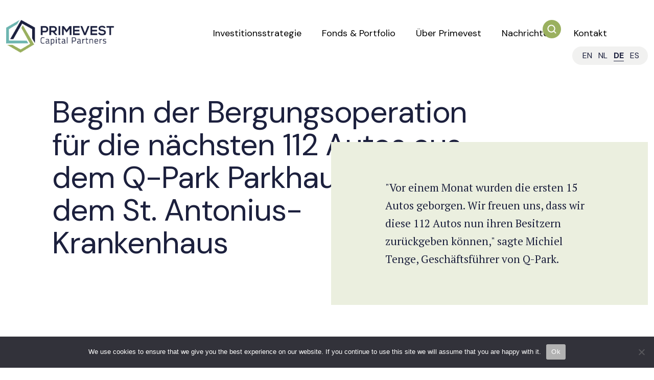

--- FILE ---
content_type: text/html; charset=UTF-8
request_url: https://primevestcp.com/de/type/news-de/
body_size: 26570
content:
<!DOCTYPE html>
<html xmlns="http://www.w3.org/1999/xhtml" dir="ltr" lang="de-DE" prefix="og: https://ogp.me/ns#">

<head profile="http://gmpg.org/xfn/11">


<meta http-equiv="Content-Type" content="text/html; charset=UTF-8" />
<meta name="viewport" content="width=device-width,initial-scale=1,maximum-scale=1.0" />

<link rel="preconnect" href="https://fonts.gstatic.com">
<link href="https://fonts.googleapis.com/css2?family=DM+Sans:wght@400;500;700&family=PT+Serif&display=swap" rel="stylesheet">
<link rel="preconnect" href="https://player.vimeo.com">
<link rel="preconnect" href="https://i.vimeocdn.com">
<link rel="preconnect" href="https://f.vimeocdn.com">

<link rel="stylesheet" href="https://primevestcp.com/wp-content/themes/primevest/css/fonts.css" type="text/css" media="screen" />
<link rel="stylesheet" href="https://primevestcp.com/wp-content/themes/primevest/style.css" type="text/css" media="screen" />
<link rel="stylesheet" href="https://primevestcp.com/wp-content/themes/primevest/js/slick/slick.css" type="text/css" media="screen" />
<link rel="stylesheet" href="https://primevestcp.com/wp-content/themes/primevest/css/carousel.css" type="text/css" media="screen" />
<link rel="stylesheet" href="https://primevestcp.com/wp-content/themes/primevest/css/menu.css" type="text/css" media="screen" />
<link rel="stylesheet" href="https://primevestcp.com/wp-content/themes/primevest/css/mobile_menu.css" type="text/css" media="screen" />
<link rel="stylesheet" href="https://primevestcp.com/wp-content/themes/primevest/css/responsive.css" type="text/css" media="screen" />

<link rel="alternate" type="application/rss+xml" title="RSS 2.0" href="https://primevestcp.com/de/feed/" />
<link rel="alternate" type="text/xml" title="RSS .92" href="https://primevestcp.com/de/feed/rss/" />
<link rel="alternate" type="application/atom+xml" title="Atom 0.3" href="https://primevestcp.com/de/feed/atom/" />
<link rel="pingback" href="https://primevestcp.com/xmlrpc.php" />

<link rel="shortcut icon" type="image/png" href="https://primevestcp.com/wp-content/themes/primevest/images/icon_primevest.png" />

<!-- Google Tag Manager -->
<script>(function(w,d,s,l,i){w[l]=w[l]||[];w[l].push({'gtm.start':
new Date().getTime(),event:'gtm.js'});var f=d.getElementsByTagName(s)[0],
j=d.createElement(s),dl=l!='dataLayer'?'&l='+l:'';j.async=true;j.src=
'https://www.googletagmanager.com/gtm.js?id='+i+dl;f.parentNode.znsertBefore(j,f);
})(window,document,'script','dataLayer','GTM-KSZVQG8B');</script>
<!-- End Google Tag Manager -->

	<style>img:is([sizes="auto" i], [sizes^="auto," i]) { contain-intrinsic-size: 3000px 1500px }</style>
	<link rel="alternate" hreflang="en" href="https://primevestcp.com/type/news/" />
<link rel="alternate" hreflang="nl" href="https://primevestcp.com/nl/type/news-nl/" />
<link rel="alternate" hreflang="de" href="https://primevestcp.com/de/type/news-de/" />
<link rel="alternate" hreflang="es" href="https://primevestcp.com/es/type/news-es/" />
<link rel="alternate" hreflang="x-default" href="https://primevestcp.com/type/news/" />

		<!-- All in One SEO 4.8.7 - aioseo.com -->
		<title>Nachrichten - Primevest Capital Partners</title>
	<meta name="robots" content="max-image-preview:large" />
	<link rel="canonical" href="https://primevestcp.com/de/type/news-de/" />
	<link rel="next" href="https://primevestcp.com/de/type/news-de/page/2/" />
	<meta name="generator" content="All in One SEO (AIOSEO) 4.8.7" />

		<script async src=https://www.googletagmanager.com/gtag/js?id=G-72G8G5RPN4></script>
<script>
  window.dataLayer = window.dataLayer || [];
  function gtag(){dataLayer.push(arguments);}
  gtag('js', new Date());
  gtag('config', 'G-72G8G5RPN4');
</script>
		<script type="application/ld+json" class="aioseo-schema">
			{"@context":"https:\/\/schema.org","@graph":[{"@type":"BreadcrumbList","@id":"https:\/\/primevestcp.com\/de\/type\/news-de\/#breadcrumblist","itemListElement":[{"@type":"ListItem","@id":"https:\/\/primevestcp.com\/de\/#listItem","position":1,"name":"Home","item":"https:\/\/primevestcp.com\/de\/","nextItem":{"@type":"ListItem","@id":"https:\/\/primevestcp.com\/de\/type\/news-de\/#listItem","name":"Nachrichten"}},{"@type":"ListItem","@id":"https:\/\/primevestcp.com\/de\/type\/news-de\/#listItem","position":2,"name":"Nachrichten","previousItem":{"@type":"ListItem","@id":"https:\/\/primevestcp.com\/de\/#listItem","name":"Home"}}]},{"@type":"CollectionPage","@id":"https:\/\/primevestcp.com\/de\/type\/news-de\/#collectionpage","url":"https:\/\/primevestcp.com\/de\/type\/news-de\/","name":"Nachrichten - Primevest Capital Partners","inLanguage":"de-DE","isPartOf":{"@id":"https:\/\/primevestcp.com\/de\/#website"},"breadcrumb":{"@id":"https:\/\/primevestcp.com\/de\/type\/news-de\/#breadcrumblist"}},{"@type":"Organization","@id":"https:\/\/primevestcp.com\/de\/#organization","name":"Primevest Capital Partners","description":"Investing in the future of our cities","url":"https:\/\/primevestcp.com\/de\/"},{"@type":"WebSite","@id":"https:\/\/primevestcp.com\/de\/#website","url":"https:\/\/primevestcp.com\/de\/","name":"Primevest Capital Partners","description":"Investing in the future of our cities","inLanguage":"de-DE","publisher":{"@id":"https:\/\/primevestcp.com\/de\/#organization"}}]}
		</script>
		<!-- All in One SEO -->

<link rel="alternate" type="application/rss+xml" title="Primevest Capital Partners &raquo; Nachrichten Type Feed" href="https://primevestcp.com/de/type/news-de/feed/" />
<script type="text/javascript">
/* <![CDATA[ */
window._wpemojiSettings = {"baseUrl":"https:\/\/s.w.org\/images\/core\/emoji\/16.0.1\/72x72\/","ext":".png","svgUrl":"https:\/\/s.w.org\/images\/core\/emoji\/16.0.1\/svg\/","svgExt":".svg","source":{"concatemoji":"https:\/\/primevestcp.com\/wp-includes\/js\/wp-emoji-release.min.js?ver=6.8.3"}};
/*! This file is auto-generated */
!function(s,n){var o,i,e;function c(e){try{var t={supportTests:e,timestamp:(new Date).valueOf()};sessionStorage.setItem(o,JSON.stringify(t))}catch(e){}}function p(e,t,n){e.clearRect(0,0,e.canvas.width,e.canvas.height),e.fillText(t,0,0);var t=new Uint32Array(e.getImageData(0,0,e.canvas.width,e.canvas.height).data),a=(e.clearRect(0,0,e.canvas.width,e.canvas.height),e.fillText(n,0,0),new Uint32Array(e.getImageData(0,0,e.canvas.width,e.canvas.height).data));return t.every(function(e,t){return e===a[t]})}function u(e,t){e.clearRect(0,0,e.canvas.width,e.canvas.height),e.fillText(t,0,0);for(var n=e.getImageData(16,16,1,1),a=0;a<n.data.length;a++)if(0!==n.data[a])return!1;return!0}function f(e,t,n,a){switch(t){case"flag":return n(e,"\ud83c\udff3\ufe0f\u200d\u26a7\ufe0f","\ud83c\udff3\ufe0f\u200b\u26a7\ufe0f")?!1:!n(e,"\ud83c\udde8\ud83c\uddf6","\ud83c\udde8\u200b\ud83c\uddf6")&&!n(e,"\ud83c\udff4\udb40\udc67\udb40\udc62\udb40\udc65\udb40\udc6e\udb40\udc67\udb40\udc7f","\ud83c\udff4\u200b\udb40\udc67\u200b\udb40\udc62\u200b\udb40\udc65\u200b\udb40\udc6e\u200b\udb40\udc67\u200b\udb40\udc7f");case"emoji":return!a(e,"\ud83e\udedf")}return!1}function g(e,t,n,a){var r="undefined"!=typeof WorkerGlobalScope&&self instanceof WorkerGlobalScope?new OffscreenCanvas(300,150):s.createElement("canvas"),o=r.getContext("2d",{willReadFrequently:!0}),i=(o.textBaseline="top",o.font="600 32px Arial",{});return e.forEach(function(e){i[e]=t(o,e,n,a)}),i}function t(e){var t=s.createElement("script");t.src=e,t.defer=!0,s.head.appendChild(t)}"undefined"!=typeof Promise&&(o="wpEmojiSettingsSupports",i=["flag","emoji"],n.supports={everything:!0,everythingExceptFlag:!0},e=new Promise(function(e){s.addEventListener("DOMContentLoaded",e,{once:!0})}),new Promise(function(t){var n=function(){try{var e=JSON.parse(sessionStorage.getItem(o));if("object"==typeof e&&"number"==typeof e.timestamp&&(new Date).valueOf()<e.timestamp+604800&&"object"==typeof e.supportTests)return e.supportTests}catch(e){}return null}();if(!n){if("undefined"!=typeof Worker&&"undefined"!=typeof OffscreenCanvas&&"undefined"!=typeof URL&&URL.createObjectURL&&"undefined"!=typeof Blob)try{var e="postMessage("+g.toString()+"("+[JSON.stringify(i),f.toString(),p.toString(),u.toString()].join(",")+"));",a=new Blob([e],{type:"text/javascript"}),r=new Worker(URL.createObjectURL(a),{name:"wpTestEmojiSupports"});return void(r.onmessage=function(e){c(n=e.data),r.terminate(),t(n)})}catch(e){}c(n=g(i,f,p,u))}t(n)}).then(function(e){for(var t in e)n.supports[t]=e[t],n.supports.everything=n.supports.everything&&n.supports[t],"flag"!==t&&(n.supports.everythingExceptFlag=n.supports.everythingExceptFlag&&n.supports[t]);n.supports.everythingExceptFlag=n.supports.everythingExceptFlag&&!n.supports.flag,n.DOMReady=!1,n.readyCallback=function(){n.DOMReady=!0}}).then(function(){return e}).then(function(){var e;n.supports.everything||(n.readyCallback(),(e=n.source||{}).concatemoji?t(e.concatemoji):e.wpemoji&&e.twemoji&&(t(e.twemoji),t(e.wpemoji)))}))}((window,document),window._wpemojiSettings);
/* ]]> */
</script>
<style id='wp-emoji-styles-inline-css' type='text/css'>

	img.wp-smiley, img.emoji {
		display: inline !important;
		border: none !important;
		box-shadow: none !important;
		height: 1em !important;
		width: 1em !important;
		margin: 0 0.07em !important;
		vertical-align: -0.1em !important;
		background: none !important;
		padding: 0 !important;
	}
</style>
<link rel='stylesheet' id='wp-block-library-css' href='https://primevestcp.com/wp-includes/css/dist/block-library/style.min.css?ver=6.8.3' type='text/css' media='all' />
<style id='classic-theme-styles-inline-css' type='text/css'>
/*! This file is auto-generated */
.wp-block-button__link{color:#fff;background-color:#32373c;border-radius:9999px;box-shadow:none;text-decoration:none;padding:calc(.667em + 2px) calc(1.333em + 2px);font-size:1.125em}.wp-block-file__button{background:#32373c;color:#fff;text-decoration:none}
</style>
<style id='global-styles-inline-css' type='text/css'>
:root{--wp--preset--aspect-ratio--square: 1;--wp--preset--aspect-ratio--4-3: 4/3;--wp--preset--aspect-ratio--3-4: 3/4;--wp--preset--aspect-ratio--3-2: 3/2;--wp--preset--aspect-ratio--2-3: 2/3;--wp--preset--aspect-ratio--16-9: 16/9;--wp--preset--aspect-ratio--9-16: 9/16;--wp--preset--color--black: #000000;--wp--preset--color--cyan-bluish-gray: #abb8c3;--wp--preset--color--white: #ffffff;--wp--preset--color--pale-pink: #f78da7;--wp--preset--color--vivid-red: #cf2e2e;--wp--preset--color--luminous-vivid-orange: #ff6900;--wp--preset--color--luminous-vivid-amber: #fcb900;--wp--preset--color--light-green-cyan: #7bdcb5;--wp--preset--color--vivid-green-cyan: #00d084;--wp--preset--color--pale-cyan-blue: #8ed1fc;--wp--preset--color--vivid-cyan-blue: #0693e3;--wp--preset--color--vivid-purple: #9b51e0;--wp--preset--gradient--vivid-cyan-blue-to-vivid-purple: linear-gradient(135deg,rgba(6,147,227,1) 0%,rgb(155,81,224) 100%);--wp--preset--gradient--light-green-cyan-to-vivid-green-cyan: linear-gradient(135deg,rgb(122,220,180) 0%,rgb(0,208,130) 100%);--wp--preset--gradient--luminous-vivid-amber-to-luminous-vivid-orange: linear-gradient(135deg,rgba(252,185,0,1) 0%,rgba(255,105,0,1) 100%);--wp--preset--gradient--luminous-vivid-orange-to-vivid-red: linear-gradient(135deg,rgba(255,105,0,1) 0%,rgb(207,46,46) 100%);--wp--preset--gradient--very-light-gray-to-cyan-bluish-gray: linear-gradient(135deg,rgb(238,238,238) 0%,rgb(169,184,195) 100%);--wp--preset--gradient--cool-to-warm-spectrum: linear-gradient(135deg,rgb(74,234,220) 0%,rgb(151,120,209) 20%,rgb(207,42,186) 40%,rgb(238,44,130) 60%,rgb(251,105,98) 80%,rgb(254,248,76) 100%);--wp--preset--gradient--blush-light-purple: linear-gradient(135deg,rgb(255,206,236) 0%,rgb(152,150,240) 100%);--wp--preset--gradient--blush-bordeaux: linear-gradient(135deg,rgb(254,205,165) 0%,rgb(254,45,45) 50%,rgb(107,0,62) 100%);--wp--preset--gradient--luminous-dusk: linear-gradient(135deg,rgb(255,203,112) 0%,rgb(199,81,192) 50%,rgb(65,88,208) 100%);--wp--preset--gradient--pale-ocean: linear-gradient(135deg,rgb(255,245,203) 0%,rgb(182,227,212) 50%,rgb(51,167,181) 100%);--wp--preset--gradient--electric-grass: linear-gradient(135deg,rgb(202,248,128) 0%,rgb(113,206,126) 100%);--wp--preset--gradient--midnight: linear-gradient(135deg,rgb(2,3,129) 0%,rgb(40,116,252) 100%);--wp--preset--font-size--small: 13px;--wp--preset--font-size--medium: 20px;--wp--preset--font-size--large: 36px;--wp--preset--font-size--x-large: 42px;--wp--preset--spacing--20: 0.44rem;--wp--preset--spacing--30: 0.67rem;--wp--preset--spacing--40: 1rem;--wp--preset--spacing--50: 1.5rem;--wp--preset--spacing--60: 2.25rem;--wp--preset--spacing--70: 3.38rem;--wp--preset--spacing--80: 5.06rem;--wp--preset--shadow--natural: 6px 6px 9px rgba(0, 0, 0, 0.2);--wp--preset--shadow--deep: 12px 12px 50px rgba(0, 0, 0, 0.4);--wp--preset--shadow--sharp: 6px 6px 0px rgba(0, 0, 0, 0.2);--wp--preset--shadow--outlined: 6px 6px 0px -3px rgba(255, 255, 255, 1), 6px 6px rgba(0, 0, 0, 1);--wp--preset--shadow--crisp: 6px 6px 0px rgba(0, 0, 0, 1);}:where(.is-layout-flex){gap: 0.5em;}:where(.is-layout-grid){gap: 0.5em;}body .is-layout-flex{display: flex;}.is-layout-flex{flex-wrap: wrap;align-items: center;}.is-layout-flex > :is(*, div){margin: 0;}body .is-layout-grid{display: grid;}.is-layout-grid > :is(*, div){margin: 0;}:where(.wp-block-columns.is-layout-flex){gap: 2em;}:where(.wp-block-columns.is-layout-grid){gap: 2em;}:where(.wp-block-post-template.is-layout-flex){gap: 1.25em;}:where(.wp-block-post-template.is-layout-grid){gap: 1.25em;}.has-black-color{color: var(--wp--preset--color--black) !important;}.has-cyan-bluish-gray-color{color: var(--wp--preset--color--cyan-bluish-gray) !important;}.has-white-color{color: var(--wp--preset--color--white) !important;}.has-pale-pink-color{color: var(--wp--preset--color--pale-pink) !important;}.has-vivid-red-color{color: var(--wp--preset--color--vivid-red) !important;}.has-luminous-vivid-orange-color{color: var(--wp--preset--color--luminous-vivid-orange) !important;}.has-luminous-vivid-amber-color{color: var(--wp--preset--color--luminous-vivid-amber) !important;}.has-light-green-cyan-color{color: var(--wp--preset--color--light-green-cyan) !important;}.has-vivid-green-cyan-color{color: var(--wp--preset--color--vivid-green-cyan) !important;}.has-pale-cyan-blue-color{color: var(--wp--preset--color--pale-cyan-blue) !important;}.has-vivid-cyan-blue-color{color: var(--wp--preset--color--vivid-cyan-blue) !important;}.has-vivid-purple-color{color: var(--wp--preset--color--vivid-purple) !important;}.has-black-background-color{background-color: var(--wp--preset--color--black) !important;}.has-cyan-bluish-gray-background-color{background-color: var(--wp--preset--color--cyan-bluish-gray) !important;}.has-white-background-color{background-color: var(--wp--preset--color--white) !important;}.has-pale-pink-background-color{background-color: var(--wp--preset--color--pale-pink) !important;}.has-vivid-red-background-color{background-color: var(--wp--preset--color--vivid-red) !important;}.has-luminous-vivid-orange-background-color{background-color: var(--wp--preset--color--luminous-vivid-orange) !important;}.has-luminous-vivid-amber-background-color{background-color: var(--wp--preset--color--luminous-vivid-amber) !important;}.has-light-green-cyan-background-color{background-color: var(--wp--preset--color--light-green-cyan) !important;}.has-vivid-green-cyan-background-color{background-color: var(--wp--preset--color--vivid-green-cyan) !important;}.has-pale-cyan-blue-background-color{background-color: var(--wp--preset--color--pale-cyan-blue) !important;}.has-vivid-cyan-blue-background-color{background-color: var(--wp--preset--color--vivid-cyan-blue) !important;}.has-vivid-purple-background-color{background-color: var(--wp--preset--color--vivid-purple) !important;}.has-black-border-color{border-color: var(--wp--preset--color--black) !important;}.has-cyan-bluish-gray-border-color{border-color: var(--wp--preset--color--cyan-bluish-gray) !important;}.has-white-border-color{border-color: var(--wp--preset--color--white) !important;}.has-pale-pink-border-color{border-color: var(--wp--preset--color--pale-pink) !important;}.has-vivid-red-border-color{border-color: var(--wp--preset--color--vivid-red) !important;}.has-luminous-vivid-orange-border-color{border-color: var(--wp--preset--color--luminous-vivid-orange) !important;}.has-luminous-vivid-amber-border-color{border-color: var(--wp--preset--color--luminous-vivid-amber) !important;}.has-light-green-cyan-border-color{border-color: var(--wp--preset--color--light-green-cyan) !important;}.has-vivid-green-cyan-border-color{border-color: var(--wp--preset--color--vivid-green-cyan) !important;}.has-pale-cyan-blue-border-color{border-color: var(--wp--preset--color--pale-cyan-blue) !important;}.has-vivid-cyan-blue-border-color{border-color: var(--wp--preset--color--vivid-cyan-blue) !important;}.has-vivid-purple-border-color{border-color: var(--wp--preset--color--vivid-purple) !important;}.has-vivid-cyan-blue-to-vivid-purple-gradient-background{background: var(--wp--preset--gradient--vivid-cyan-blue-to-vivid-purple) !important;}.has-light-green-cyan-to-vivid-green-cyan-gradient-background{background: var(--wp--preset--gradient--light-green-cyan-to-vivid-green-cyan) !important;}.has-luminous-vivid-amber-to-luminous-vivid-orange-gradient-background{background: var(--wp--preset--gradient--luminous-vivid-amber-to-luminous-vivid-orange) !important;}.has-luminous-vivid-orange-to-vivid-red-gradient-background{background: var(--wp--preset--gradient--luminous-vivid-orange-to-vivid-red) !important;}.has-very-light-gray-to-cyan-bluish-gray-gradient-background{background: var(--wp--preset--gradient--very-light-gray-to-cyan-bluish-gray) !important;}.has-cool-to-warm-spectrum-gradient-background{background: var(--wp--preset--gradient--cool-to-warm-spectrum) !important;}.has-blush-light-purple-gradient-background{background: var(--wp--preset--gradient--blush-light-purple) !important;}.has-blush-bordeaux-gradient-background{background: var(--wp--preset--gradient--blush-bordeaux) !important;}.has-luminous-dusk-gradient-background{background: var(--wp--preset--gradient--luminous-dusk) !important;}.has-pale-ocean-gradient-background{background: var(--wp--preset--gradient--pale-ocean) !important;}.has-electric-grass-gradient-background{background: var(--wp--preset--gradient--electric-grass) !important;}.has-midnight-gradient-background{background: var(--wp--preset--gradient--midnight) !important;}.has-small-font-size{font-size: var(--wp--preset--font-size--small) !important;}.has-medium-font-size{font-size: var(--wp--preset--font-size--medium) !important;}.has-large-font-size{font-size: var(--wp--preset--font-size--large) !important;}.has-x-large-font-size{font-size: var(--wp--preset--font-size--x-large) !important;}
:where(.wp-block-post-template.is-layout-flex){gap: 1.25em;}:where(.wp-block-post-template.is-layout-grid){gap: 1.25em;}
:where(.wp-block-columns.is-layout-flex){gap: 2em;}:where(.wp-block-columns.is-layout-grid){gap: 2em;}
:root :where(.wp-block-pullquote){font-size: 1.5em;line-height: 1.6;}
</style>
<link rel='stylesheet' id='cookie-notice-front-css' href='https://primevestcp.com/wp-content/plugins/cookie-notice/css/front.min.css?ver=2.5.7' type='text/css' media='all' />
<script type="text/javascript" id="wpml-cookie-js-extra">
/* <![CDATA[ */
var wpml_cookies = {"wp-wpml_current_language":{"value":"de","expires":1,"path":"\/"}};
var wpml_cookies = {"wp-wpml_current_language":{"value":"de","expires":1,"path":"\/"}};
/* ]]> */
</script>
<script type="text/javascript" src="https://primevestcp.com/wp-content/plugins/sitepress-multilingual-cms/res/js/cookies/language-cookie.js?ver=476000" id="wpml-cookie-js" defer="defer" data-wp-strategy="defer"></script>
<script type="text/javascript" id="cookie-notice-front-js-before">
/* <![CDATA[ */
var cnArgs = {"ajaxUrl":"https:\/\/primevestcp.com\/wp-admin\/admin-ajax.php","nonce":"3087509cb2","hideEffect":"fade","position":"bottom","onScroll":false,"onScrollOffset":100,"onClick":false,"cookieName":"cookie_notice_accepted","cookieTime":2592000,"cookieTimeRejected":2592000,"globalCookie":false,"redirection":false,"cache":false,"revokeCookies":false,"revokeCookiesOpt":"automatic"};
/* ]]> */
</script>
<script type="text/javascript" src="https://primevestcp.com/wp-content/plugins/cookie-notice/js/front.min.js?ver=2.5.7" id="cookie-notice-front-js"></script>
<script type="text/javascript" src="https://primevestcp.com/wp-content/themes/primevest/js/jquery-3.6.0.min.js?ver=3.6.0" id="jquery-js"></script>
<script type="text/javascript" src="https://primevestcp.com/wp-content/themes/primevest/js/jquery-ui.min.js?ver=6.8.3" id="jquery-ui-js"></script>
<script type="text/javascript" src="https://primevestcp.com/wp-content/themes/primevest/js/jquery.easing.js?ver=6.8.3" id="jquery_easing-js"></script>
<script type="text/javascript" src="https://primevestcp.com/wp-content/themes/primevest/js/slick/slick.min.js?ver=1.8.0" id="jquery_slickslider-js"></script>
<script type="text/javascript" src="https://primevestcp.com/wp-content/themes/primevest/js/froogaloop2.min.js?ver=6.8.3" id="froogaloop-js"></script>
<script type="text/javascript" src="https://primevestcp.com/wp-content/themes/primevest/js/functions.js?ver=6.8.3" id="extra_functions-js"></script>
<link rel="https://api.w.org/" href="https://primevestcp.com/de/wp-json/" /><link rel="EditURI" type="application/rsd+xml" title="RSD" href="https://primevestcp.com/xmlrpc.php?rsd" />
<meta name="generator" content="WordPress 6.8.3" />
<meta name="generator" content="WPML ver:4.7.6 stt:38,1,3,2;" />

</head>

<body class="archive tax-type term-news-de term-550 wp-theme-primevest cookies-not-set">
<!-- Google Tag Manager (noscript) -->
<noscript><iframe src=https://www.googletagmanager.com/ns.html?id=GTM-KSZVQG8B
height="0" width="0" style="display:none;visibility:hidden"></iframe></noscript>
<!-- End Google Tag Manager (noscript) -->

<div id="main_wrap">

	<div id="header" class="transition">

			<div class="wrapper_relative">

					<div class="container width_max">
						<div id="logo"><a href="https://primevestcp.com/de/" class="transition">&nbsp;</a></div>
						

<div id="menuicon_mobile" class="mobile_only">&nbsp;</div>
<div class="mobile_menu mobile_only bg_color_white">
<div class="container">
	<div id="mobile_menu_close">&nbsp;</div>

		<div class="container col-4 col-tablet-half">
		<div id="logo_mobile_navigation"><a href="https://primevestcp.com/de/" class="transition">&nbsp;</a></div>
			<div class="menu-mobile-menu-duits-container"><ul id="menu-mobile-menu-duits" class="menu"><li id="menu-item-546" class="menu-item menu-item-type-custom menu-item-object-custom menu-item-546"><a href="https://primevestcp.com/">Home</a></li>
<li id="menu-item-547" class="menu-item menu-item-type-post_type menu-item-object-page menu-item-has-children menu-item-547"><a href="https://primevestcp.com/de/investitionsstrategie/">Investitionsstrategie</a>
<ul class="sub-menu">
	<li id="menu-item-21911" class="menu-item menu-item-type-post_type menu-item-object-page menu-item-21911"><a href="https://primevestcp.com/de/investitionsstrategie/parkenundmobilitaet/">Parken &#038; Mobilität</a></li>
	<li id="menu-item-21912" class="menu-item menu-item-type-post_type menu-item-object-page menu-item-21912"><a href="https://primevestcp.com/de/investitionsstrategie/urbanesandstudentischeswohnen/">Urbanes &#038; Studentisches Wohnen</a></li>
	<li id="menu-item-21913" class="menu-item menu-item-type-post_type menu-item-object-page menu-item-21913"><a href="https://primevestcp.com/de/investitionsstrategie/konnektivitaetunddaten/">Konnektivität &#038; Daten</a></li>
	<li id="menu-item-22670" class="menu-item menu-item-type-post_type menu-item-object-page menu-item-22670"><a href="https://primevestcp.com/de/investitionsstrategie/fonds/">Fonds &#038; Portfolio</a></li>
</ul>
</li>
<li id="menu-item-558" class="menu-item menu-item-type-post_type menu-item-object-page menu-item-558"><a href="https://primevestcp.com/de/projects/">Projekte</a></li>
<li id="menu-item-559" class="menu-item menu-item-type-post_type menu-item-object-page menu-item-has-children menu-item-559"><a href="https://primevestcp.com/de/about/">Über Primevest</a>
<ul class="sub-menu">
	<li id="menu-item-21915" class="menu-item menu-item-type-post_type menu-item-object-page menu-item-21915"><a href="https://primevestcp.com/de/about/history/">Unsere Werte</a></li>
	<li id="menu-item-21914" class="menu-item menu-item-type-post_type menu-item-object-page menu-item-21914"><a href="https://primevestcp.com/de/about/strategie/">Strategie</a></li>
	<li id="menu-item-21916" class="menu-item menu-item-type-post_type menu-item-object-page menu-item-21916"><a href="https://primevestcp.com/de/about/nachhaltigkeit/">Nachhaltigkeit (ESG)</a></li>
	<li id="menu-item-21917" class="menu-item menu-item-type-post_type menu-item-object-page menu-item-21917"><a href="https://primevestcp.com/de/about/team/">Team</a></li>
	<li id="menu-item-21918" class="menu-item menu-item-type-post_type menu-item-object-page menu-item-21918"><a href="https://primevestcp.com/de/about/careers/">Karrieren</a></li>
</ul>
</li>
<li id="menu-item-560" class="menu-item menu-item-type-post_type menu-item-object-page menu-item-560"><a href="https://primevestcp.com/de/news/">Nachrichten</a></li>
<li id="menu-item-561" class="menu-item menu-item-type-post_type menu-item-object-page menu-item-561"><a href="https://primevestcp.com/de/contact/">Kontakt</a></li>
</ul></div>			<div class="language_switcher_mobile">
			<ul class='language_switcher'><li class="menu-item"><a href="https://primevestcp.com/type/news/">en</a></li><li class="menu-item"><a href="https://primevestcp.com/nl/type/news-nl/">nl</a></li><li class="menu-item active_language"><a href="https://primevestcp.com/de/type/news-de/">de</a></li><li class="menu-item"><a href="https://primevestcp.com/es/type/news-es/">es</a></li></ul>		  </div>
		</div> <!-- / container col-4 -->
	</div> <!-- / container  -->
</div> <!-- / mobile_menu -->


<div id="menu" class="no_mobile">
	<div class="menu-main-menu-duits-container"><ul id="menu-main-menu-duits" class="menu"><li id="menu-item-21898" class="menu-item menu-item-type-post_type menu-item-object-page menu-item-has-children menu-item-21898"><a href="https://primevestcp.com/de/investitionsstrategie/">Investitionsstrategie</a>
<ul class="sub-menu">
	<li id="menu-item-21899" class="menu-item menu-item-type-post_type menu-item-object-page menu-item-21899"><a href="https://primevestcp.com/de/investitionsstrategie/parkenundmobilitaet/">Parken &#038; Mobilität</a></li>
	<li id="menu-item-21900" class="menu-item menu-item-type-post_type menu-item-object-page menu-item-21900"><a href="https://primevestcp.com/de/investitionsstrategie/urbanesandstudentischeswohnen/">Urbanes &#038; Studentisches Wohnen</a></li>
	<li id="menu-item-21901" class="menu-item menu-item-type-post_type menu-item-object-page menu-item-21901"><a href="https://primevestcp.com/de/investitionsstrategie/konnektivitaetunddaten/">Konnektivität &#038; Daten</a></li>
</ul>
</li>
<li id="menu-item-22669" class="menu-item menu-item-type-post_type menu-item-object-page menu-item-22669"><a href="https://primevestcp.com/de/investitionsstrategie/fonds/">Fonds &#038; Portfolio</a></li>
<li id="menu-item-21903" class="menu-item menu-item-type-post_type menu-item-object-page menu-item-has-children menu-item-21903"><a href="https://primevestcp.com/de/about/">Über Primevest</a>
<ul class="sub-menu">
	<li id="menu-item-21907" class="menu-item menu-item-type-post_type menu-item-object-page menu-item-21907"><a href="https://primevestcp.com/de/about/team/">Team</a></li>
	<li id="menu-item-21908" class="menu-item menu-item-type-post_type menu-item-object-page menu-item-21908"><a href="https://primevestcp.com/de/about/careers/">Karrieren</a></li>
	<li id="menu-item-21905" class="menu-item menu-item-type-post_type menu-item-object-page menu-item-21905"><a href="https://primevestcp.com/de/about/history/">Unsere Werte</a></li>
	<li id="menu-item-21904" class="menu-item menu-item-type-post_type menu-item-object-page menu-item-21904"><a href="https://primevestcp.com/de/about/strategie/">Strategie</a></li>
	<li id="menu-item-21906" class="menu-item menu-item-type-post_type menu-item-object-page menu-item-21906"><a href="https://primevestcp.com/de/about/nachhaltigkeit/">Nachhaltigkeit (ESG)</a></li>
</ul>
</li>
<li id="menu-item-21909" class="menu-item menu-item-type-post_type menu-item-object-page menu-item-has-children menu-item-21909"><a href="https://primevestcp.com/de/news/">Nachrichten</a>
<ul class="sub-menu">
	<li id="menu-item-21902" class="menu-item menu-item-type-post_type menu-item-object-page menu-item-21902"><a href="https://primevestcp.com/de/projects/">Projekte</a></li>
</ul>
</li>
<li id="menu-item-21910" class="menu-item menu-item-type-post_type menu-item-object-page menu-item-has-children menu-item-21910"><a href="https://primevestcp.com/de/contact/">Kontakt</a>
<ul class="sub-menu">
	<li id="menu-item-22023" class="menu-item menu-item-type-post_type menu-item-object-page menu-item-22023"><a href="https://primevestcp.com/de/investorenservice/">Investorenservice</a></li>
</ul>
</li>
</ul></div></div><!-- /menu -->

<div id="btn_search">&nbsp;</div>

<div class="no_mobile">
<ul class='language_switcher'><li class="menu-item"><a href="https://primevestcp.com/type/news/">en</a></li><li class="menu-item"><a href="https://primevestcp.com/nl/type/news-nl/">nl</a></li><li class="menu-item active_language"><a href="https://primevestcp.com/de/type/news-de/">de</a></li><li class="menu-item"><a href="https://primevestcp.com/es/type/news-es/">es</a></li></ul></div>
<form method="get" id="searchform" action="https://primevestcp.com/de//">
<div id="search">
	<div id="search_content">
		<input type="text" value="" name="s" id="search_field" placeholder="... " />
		<div id="search_button"><input type="submit" value="" id="search_submit" /></div>
	</div>
</div>
</form>
					</div>
				</div> <!-- / wrapper_relative -->

	</div> <!-- /header -->

	<div id="wrap" class="transition">

	
	<section class="page_section">
	<div class="wrapper_relative padding_top_m">
		<div class="container">





			<div class="col col-12 header_title_wrap">
				<div class="col col-1">&nbsp;</div>
				<div class="col col-8">
					<h1 class="header_title">Beginn der Bergungsoperation für die nächsten 112 Autos aus dem Q-Park Parkhaus neben dem St. Antonius-Krankenhaus</h1>
				<div class="col col-3">&nbsp;</div>
			</div> <!-- / header_title_wrap	 -->


			<div id="header_image" class="transition" style="background-image: url(https://primevestcp.com/wp-content/uploads/2024/07/Start-recovery-operation-for-next-112-cars-Q-Park-parking-garage-924x662.jpeg);">
				<div class="wrapper_relative ">
					<div class="col col-7 min_height_100 ">&nbsp;</div>

						<div class="col col-4 page_introduction bg_light_green ">"Vor einem Monat wurden die ersten 15 Autos geborgen. Wir freuen uns, dass wir diese 112 Autos nun ihren Besitzern zurückgeben können," sagte Michiel Tenge, Geschäftsführer von Q-Park.</div>
				</div> <!-- / wrapper_relative -->
			</div> <!-- /header_image -->

				<div class="col col-12 col_content">
					<div class="entry">
						<p><strong>Heute beginnt die Bergungsoperation für die nächsten 112 Autos im Q-Park Parkhaus neben dem St. Antonius-Krankenhaus in Nieuwegein. Diese Autos befinden sich auf verschiedenen Etagen des Parkhauses in einem von der Gemeinde Nieuwegein als sicher eingestuften Bereich.</strong></p>
<p>Die Sicherheit wurde von Experten bestätigt, und der Bergungsplan wurde von der Gemeinde Nieuwegein genehmigt. Um die Autos aus dem Parkhaus zu bergen, wird ein Hebesystem installiert. Dieses System besteht aus gestapelten Pontons, um den Höhenunterschied zu überbrücken, kombiniert mit einer Brücke von den Etagen des Parkhauses. Die Autos werden von einem spezialisierten Bergungsunternehmen auf die umzäunten gestapelten Pontons gefahren. Ein Kran wird die Autos dann auf die Erdgeschossebene heben. Dort werden die Autos von einem unabhängigen Schadensgutachter inspiziert.</p>
<p>Michiel Tenge, Geschäftsführer von Q-Park, erklärte: „Vor einem Monat wurden die ersten 15 Autos geborgen. Wir freuen uns, dass wir diese 112 Autos nun ihren Besitzern zurückgeben können. Der Hebeplan erforderte eine präzise Koordination mit verschiedenen Parteien, um die Sicherheit zu gewährleisten und den Untersuchungsbereich des niederländischen Sicherheitsrates (OVV) zu schützen. Wir freuen uns darauf, die Autos sauber und in gutem Zustand bald an ihre Besitzer zu übergeben. Natürlich hoffen wir auch, die verbleibenden 14 Autos im Untersuchungsbereich bald bergen zu können.“</p>
<p>Kürzlich haben die beteiligten Parteien – Q-Park, St. Antonius und Primevest – bekannt gegeben, dass die Frist für die Leihwagen, die den betroffenen Autobesitzern zur Verfügung gestellt wurden, bis September dieses Jahres verlängert wird. Alle Autobesitzer wurden per E-Mail informiert. Das Parkhaus bleibt bis auf weiteres geschlossen.</p>
<p>&nbsp;</p>
<p><strong>Investor-Kontakt</strong><br />
Frank Noé – Head of Capital Formation &amp; Sustainability<br />
<a href="/cdn-cgi/l/email-protection#6c2a1e0d0207420203092c1c1e0501091a091f180f1c420f0301"><span class="__cf_email__" data-cfemail="f9bf8b989792d797969cb9898b90949c8f9c8a8d9a89d79a9694">[email&#160;protected]</span></a><br />
+49 172 296 8186</p>
<p><strong>Pressekontakt</strong><br />
Marieke van den Heuvel – Head of Marketing &amp; Customer Experience<br />
<a href="/cdn-cgi/l/email-protection#faaa889f8989ba8a8893979f8c9f898e998ad4999597"><span class="__cf_email__" data-cfemail="1242607761615262607b7f776477616671623c717d7f">[email&#160;protected]</span></a><br />
+31 6 2063 2425</p>
					</div> <!-- / entry -->
									</div> <!-- / col_content -->

		</div> <!-- /container -->
	</div> <!-- / wrapper_relative -->
	</section> <!--/ page_section -->

	
	<section class="page_section">
	<div class="wrapper_relative padding_top_m">
		<div class="container">





			<div class="col col-12 header_title_wrap">
				<div class="col col-1">&nbsp;</div>
				<div class="col col-8">
					<h1 class="header_title">Die beteiligten Organisationen bewerkstelligen alternative Beförderungsmöglichkeiten für die betroffenen Nutzer des Parkhauses von Q-Park.</h1>
				<div class="col col-3">&nbsp;</div>
			</div> <!-- / header_title_wrap	 -->


			<div id="header_image" class="transition" style="background-image: url(https://primevestcp.com/wp-content/uploads/2024/05/St-Antonius-Parking-Nieuwegein-924x475.png);">
				<div class="wrapper_relative ">
					<div class="col col-7 min_height_100 ">&nbsp;</div>

						<div class="col col-4 page_introduction bg_light_green ">Mitarbeiter und Besucher, deren Autos sich noch im Q-Park-Parkhaus neben dem St. Antonius-Krankenhaus befinden, können bei Bedarf bis September weiterhin ein Ersatzauto nutzen. Diese Vereinbarung wurde gemeinsam und in guter Absprache zwischen dem Betreiber Q-Park, dem Fondsmanager Primevest und dem Krankenhaus getroffen.</div>
				</div> <!-- / wrapper_relative -->
			</div> <!-- /header_image -->

				<div class="col col-12 col_content">
					<div class="entry">
						<div class="flex flex-grow flex-col max-w-full">
<div class="min-h-[20px] text-message flex flex-col items-start whitespace-pre-wrap break-words [.text-message+&amp;]:mt-5 juice:w-full juice:items-end overflow-x-auto gap-2" dir="auto" data-message-author-role="assistant" data-message-id="70574ee4-9e4b-45bb-9393-6e205bc8b305">
<div class="flex w-full flex-col gap-1 juice:empty:hidden juice:first:pt-[3px]">
<div class="markdown prose w-full break-words dark:prose-invert light">
<p>Obwohl die betroffenen Personen verständlicherweise schnellstmöglich ihre eigenen Autos zurückhaben möchten, sind die drei Parteien froh, dass die Vereinbarung die akuten Transportprobleme für nahezu alle betroffenen Autofahrer löst. Autofahrer, die noch keine Lösung über ihre eigene Versicherung haben, können in den kommenden Monaten weiterhin ein Mietauto nutzen. Die betroffenen Mitarbeiter und Besucher des Krankenhauses wurden darüber informiert.</p>
<p>Selbstverständlich haben die drei beteiligten Parteien das Ziel, die verbleibenden Autos aus der Garage so schnell, verantwortungsbewusst und sicher wie möglich zu bergen. In der vergangenen Woche wurden 15 Autos aus der sicheren Zone im Erdgeschoss geborgen. Für die anderen Autos auf höheren Etagen hat Q-Park einen Bergungsplan vorbereitet, der umgesetzt werden kann, sobald die Bauaufsicht der Gemeinde Nieuwegein die Garage für den Bergungsplan freigibt. Der Zugang wird erst möglich sein, wenn die Sicherheit von den Bauexperten der beteiligten Parteien festgestellt wurde und die Gemeinde Nieuwegein ihre Genehmigung erteilt hat.</p>
<p>Am 26. Juni ist es genau ein Monat her, seit die Rampen des Q-Park-Parkhauses neben dem Krankenhaus eingestürzt sind. Glücklicherweise gab es keine Verletzten. Seitdem ist die Garage geschlossen, teilweise zur Untersuchung durch den niederländischen Sicherheitsrat (OVV). Zum Zeitpunkt des Vorfalls befanden sich insgesamt 143 Autos in der Garage, die überwiegend den Mitarbeitern gehörten.</p>
<p>&nbsp;</p>
<p><strong>Investor-Kontakt</strong><br />
Frank Noé – Head of Capital Formation &amp; Sustainability<br />
<a href="/cdn-cgi/l/email-protection#703602111e1b5e1e1f15300002191d150615030413005e131f1d"><span class="__cf_email__" data-cfemail="612713000f0a4f0f0e04211113080c041704121502114f020e0c">[email&#160;protected]</span></a><br />
+49 172 296 8186</p>
<p><strong>Pressekontakt</strong><br />
Marieke van den Heuvel – Head of Marketing &amp; Customer Experience<br />
<a href="/cdn-cgi/l/email-protection#7a2a081f09093a0a0813171f0c1f090e190a54191517"><span class="__cf_email__" data-cfemail="8bdbf9eef8f8cbfbf9e2e6eefdeef8ffe8fba5e8e4e6">[email&#160;protected]</span></a><br />
+31 6 2063 2425</p>
</div>
</div>
</div>
</div>
					</div> <!-- / entry -->
									</div> <!-- / col_content -->

		</div> <!-- /container -->
	</div> <!-- / wrapper_relative -->
	</section> <!--/ page_section -->

	
	<section class="page_section">
	<div class="wrapper_relative padding_top_m">
		<div class="container">





			<div class="col col-12 header_title_wrap">
				<div class="col col-1">&nbsp;</div>
				<div class="col col-8">
					<h1 class="header_title">Primevest Capital Partners verstärkt das Team mit Niko Levikari als Associate Fund Manager für Parking</h1>
				<div class="col col-3">&nbsp;</div>
			</div> <!-- / header_title_wrap	 -->


			<div id="header_image" class="transition" style="background-image: url(https://primevestcp.com/wp-content/uploads/2024/06/Victor-Primevest-924x662.jpg);">
				<div class="wrapper_relative ">
					<div class="col col-7 min_height_100 ">&nbsp;</div>

						<div class="col col-4 page_introduction bg_light_green ">Primevest Capital Partners gibt die Ernennung von Niko Levikari zum Associate Fund Manager im Parking & Mobility-Team bekannt. Mit einem beeindruckenden Hintergrund in der Fondsverwaltung, Kapitalbeschaffung und Analyse von Immobilieninvestitionen sowie Erfahrung in verschiedenen Bereichen von Sachwerten bringt er wertvolle Expertise in unser Unternehmen ein.</div>
				</div> <!-- / wrapper_relative -->
			</div> <!-- /header_image -->

				<div class="col col-12 col_content">
					<div class="entry">
						<p>Vor seinem Einstieg bei Primevest Capital Partners arbeitete Niko als Fund Management Associate bei GLP Capital Partners, wo er sich auf ertragsstarke Logistikfonds konzentrierte. Zu seinen bisherigen Erfahrungen gehören auch Positionen als börsennotierter Immobilienaktienanalyst bei ABN AMRO, die Beteiligung an Immobilientransaktionen bei Catella Corporate Finance und die Immobilienforschung bei AXA REIM.</p>
<p>Niko hat einen MSc in Finance von der Universität Groningen, einen BSc (Hons) in Investment and Financial Risk Management von der Bayes Business School, University of London, und einen BSc in Finance von der Aalto University School of Economics.</p>
<p>„Wir freuen uns, Niko in unserem Team willkommen zu heißen. Seine umfangreiche Erfahrung, sein tiefgehendes Wissen im Immobilien- und Finanzsektor sowie sein starker akademischer Hintergrund machen ihn zu einer wertvollen Ergänzung für unser Team. Wir sind zuversichtlich, dass Nikos Expertise und innovativer Ansatz den Erfolg unserer Parking &amp; Mobility Funds weiter steigern werden“, sagte Bas Magielse, Head of Parking &amp; Mobility bei Primevest Capital Partners.</p>
<p><strong>Investor-Kontakt</strong><br />
Frank Noé – Head of Capital Formation &amp; Sustainability<br />
<a href="/cdn-cgi/l/email-protection#6c2a1e0d0207420203092c1c1e0501091a091f180f1c420f0301"><span class="__cf_email__" data-cfemail="ffb98d9e9194d191909abf8f8d96929a899a8c8b9c8fd19c9092">[email&#160;protected]</span></a><br />
+49 172 296 8186</p>
<p><strong>Pressekontakt</strong><br />
Marieke van den Heuvel – Head of Marketing &amp; Customer Experience<br />
<a href="/cdn-cgi/l/email-protection#1343617660605363617a7e766576606770633d707c7e"><span class="__cf_email__" data-cfemail="d080a2b5a3a390a0a2b9bdb5a6b5a3a4b3a0feb3bfbd">[email&#160;protected]</span></a><br />
+31 6 2063 2425</p>
					</div> <!-- / entry -->
									</div> <!-- / col_content -->

		</div> <!-- /container -->
	</div> <!-- / wrapper_relative -->
	</section> <!--/ page_section -->

	
	<section class="page_section">
	<div class="wrapper_relative padding_top_m">
		<div class="container">





			<div class="col col-12 header_title_wrap">
				<div class="col col-1">&nbsp;</div>
				<div class="col col-8">
					<h1 class="header_title">Primevest Capital Partners beschleunigt den Zugang zu Internetdienstleistungen in Bad Nauheim durch den Erwerb des Glasfasernetzes von den Stadtwerken Bad Nauheim</h1>
				<div class="col col-3">&nbsp;</div>
			</div> <!-- / header_title_wrap	 -->


			<div id="header_image" class="transition" style="background-image: url(https://primevestcp.com/wp-content/uploads/2024/04/Bad-Nauheim-Stadwerke-–-Yplay-–-Primevest-Capital-Partners-1-924x662.jpg);">
				<div class="wrapper_relative ">
					<div class="col col-7 min_height_100 ">&nbsp;</div>

						<div class="col col-4 page_introduction bg_light_green ">Diese Übernahme, in Kombination mit einer Kooperationsvereinbarung mit den Stadtwerken Bad Nauheim zur Fortsetzung des Glasfaserausbaus in den verbleibenden Gebieten, unterstreicht Primevests Engagement, die Digitalisierung voranzutreiben, indem in die Zukunft europäischer Städte investiert wird.</div>
				</div> <!-- / wrapper_relative -->
			</div> <!-- /header_image -->

				<div class="col col-12 col_content">
					<div class="entry">
						<p>Primevest Capital Partners, ein führender Investmentmanager im Bereich der Kommunikationsinfrastruktur, hat einen bedeutenden Schritt unternommen, um den Zugang zum Hochgeschwindigkeitsinternet in Bad Nauheim zu beschleunigen, indem es das Glasfasernetz von den Stadtwerken Bad Nauheim für das Joint Venture Open German Fiber erworben hat. Diese Akquisition unterstreicht, in Verbindung mit einer Kooperationsvereinbarung mit den Stadtwerken Bad Nauheim zur Fortsetzung des Glasfaserausbaus in den verbleibenden Gebieten, das Engagement von Primevest, die Digitalisierung durch Investitionen in die Zukunft europäischer<br />
Städte voranzutreiben.</p>
<p>Um einen nahtlosen Übergang für die Stadt zu gewährleisten, arbeitet Primevest mit YplaY als ihrem Internetdienstanbieter in Bad Nauheim zusammen und nutzt deren Expertise, um die<br />
Bedürfnisse sowohl des bestehenden Netzwerkeigentümers als auch seiner Nutzer zu erfüllen. Die Strategie von Primevest als neutraler Investor, der mit regionalen Betriebspartnern<br />
zusammenarbeitet, zeigt ihre Fähigkeit, intelligente Lösungen für deutsche Städte zu liefern, die darauf abzielen, die Glasfaserabdeckung entsprechend den spezifischen regionalen<br />
Anforderungen und Gegebenheiten anzupassen.</p>
<p><em>Klaus Kreß, Bürgermeister und Aufsichtsrats-Vorsitzender der Stadtwerke, sagt: „Mit der Expertise </em><br />
<em>von Primevest im Bereich der Kommunikationsinfrastruktur-Investitionen kann das Glasfasernetz </em><br />
<em>nun in unserer Stadt weiter ausgebaut werden. Diese strategische Partnerschaft ermöglicht die </em><br />
<em>finanziellen und operativen Mittel, um Hochgeschwindigkeitsinternetdienste für jeden Bewohner </em><br />
<em>von Bad Nauheim anzubieten und stellt sicher, dass unsere Stadt für die Zukunft gut gerüstet ist.“</em></p>
<p><em>„Das gemeinsame Bestreben aller Kooperationspartner ist es, eine flächendeckende FTTHGlasfasernetzabdeckung für alle Teile der Stadt zu schaffen und so einen optimalen Zugang für </em><em>alle Bürger sicherzustellen. Dieses übergreifende Ziel dient als Grundstein für all unsere </em><br />
<em>Investitionen“, bemerkt Klaus Leckelt, Senior Acquisition Manager bei Primevest.</em></p>
<p><a title="Read full press release here" href="https://primevestcp.com/wp-content/uploads/2024/04/Press-release-Primevest-Capital-Partners-accelerates-high-speed-internet-access-in-Bad-Nauheim-by-acquiring-the-Fiber-Optic-Network-from-Stadtwerke-ENG-2.pdf" target="_blank" rel="noopener">Read full press release (ENG) &gt;</a><br />
<a title="Lesen Sie die vollständige Pressemitteilung &gt;" href="https://primevestcp.com/wp-content/uploads/2024/04/Pressemitteilung-Primevest-Capital-Partners-beschleunigt-den-Zugang-zu-Internetdienstleistungen-in-Bad-Nauheim-durch-den-Erwerb-des-Glasfasernetzes-DE-1.pdf" target="_blank" rel="noopener">Lesen Sie die vollständige Pressemitteilung (DE) &gt;</a></p>
<p>Als Vorreiter in der Kommunikationsinfrastruktur glaubt Primevest fest an die transformative Kraft der Glasfasertechnologie, um die Digitalisierung voranzutreiben. Mit der steigenden Nachfrage nach Datenvolumen durch Streaming-Dienste wie Netflix, HBO und Amazon Prime, sowie dem steigenden Aufkommen von Telearbeit und künstlicher Intelligenz und nicht zuletzt die wachsenden Bedürfnisse im erneuerbaren Energiesektor, bleibt Primevest führend in der Gestaltung der digitalen Landschaft und bereitet unsere Städte auf die Zukunft vor.</p>
<p>Für weitere Informationen über den bevorstehenden Start des &#8218;Primevest Communication<br />
Infrastructure Fund 2&#8216; bleiben Sie auf dem Laufenden unter www.primevestpc.com. Für Anfragen<br />
oder Informationen vor dem Start wenden Sie sich bitte an Frank Noé, Head of Capital Formation<br />
&amp; Sustainability, unter <a href="/cdn-cgi/l/email-protection#d593a7b4bbbefbbbbab095a5a7bcb8b0a3b0a6a1b6a5fbb6bab8"><span class="__cf_email__" data-cfemail="e1a793808f8acf8f8e84a19193888c84978492958291cf828e8c">[email&#160;protected]</span></a></p>
<p><a title="Communication Infrastructure 2" href="https://primevestcp.com/investment/communication-infrastructure/" target="_blank" rel="noopener">Read more about Communication Infrastructure and CIF fund 2 &gt;</a></p>
<p><strong>Über Stadtwerke Bad Nauheim:</strong><br />
„Natürlich in die Zukunft“ – unter diesem Motto haben wir als Stadtwerke uns auf einen nachhaltigen, umweltschonenden Weg begeben und sind mit unseren Dienstleistungen einer der<br />
innovativsten Energieversorger in Hessen. Als Kunde können Sie sich uns auf diesem Weg anschließen – auf dem Weg zu einer klimaneutralen Versorgung unserer Stadt und unseres<br />
Umlandes. Weitere Informationen finden Sie unter <a href="http://www.stadtwerke-bad-nauheim.de" target="_blank" rel="noopener">www.stadtwerke-bad-nauheim.de</a></p>
<p><strong>Über Yplay:<br />
</strong>Yplay Germany GmbH hat sich das Ziel gesetzt, regionalen Kunden den Zugang zu einem zukunftssicheren und leistungsstarken Internet- und Telefondienst zu ermöglichen. Der<br />
Hochgeschwindigkeitsinternetanbieter Yplay aus Altenstadt übernimmt den Netzwerkbetrieb für die Stadtwerke Bad Nauheim. Yplay ist auch in mehreren anderen Gemeinden der Wetterau, sowie in den Bezirken Gießen und Main-Kinzig aktiv. Weitere Informationen finden Sie unter <a href="http://www.yplay.de" target="_blank" rel="noopener">www.yplay.de</a></p>
					</div> <!-- / entry -->
									</div> <!-- / col_content -->

		</div> <!-- /container -->
	</div> <!-- / wrapper_relative -->
	</section> <!--/ page_section -->

	
	<section class="page_section">
	<div class="wrapper_relative padding_top_m">
		<div class="container">





			<div class="col col-12 header_title_wrap">
				<div class="col col-1">&nbsp;</div>
				<div class="col col-8">
					<h1 class="header_title">Primevest Capital Partners verkauft  erfolgreich niederländisches FTTH-Portfolio an KPN</h1>
				<div class="col col-3">&nbsp;</div>
			</div> <!-- / header_title_wrap	 -->


			<div id="header_image" class="transition" style="background-image: url(https://primevestcp.com/wp-content/uploads/2023/07/shutterstock_1008958156-924x662.jpg);">
				<div class="wrapper_relative ">
					<div class="col col-7 min_height_100 ">&nbsp;</div>

						<div class="col col-4 page_introduction bg_light_green ">Primevest Capital Partners, eine renommierte paneuropäische Investmentboutique für passive Kommunikationsinfrastruktur, insbesondere Glasfasernetze, gibt mit Stolz den Verkauf ihres niederländischen FTTH-Portfolios an KPN, einen führenden Telekommunikationsanbieter der Niederlande, bekannt. </div>
				</div> <!-- / wrapper_relative -->
			</div> <!-- /header_image -->

				<div class="col col-12 col_content">
					<div class="entry">
						<p>Dieser bedeutende Geschäftsabschluss markiert einen wichtigen Meilenstein für Primevest CP und bestätigt die erfolgreiche Anlagestrategie des Unternehmens im Bereich Telekommunikationsinfrastruktur.</p>
<p>Im Jahr 2019 startete Primevest CP in Zusammenarbeit mit T-Mobile und Volker Wessels Telecom eine Initiative zur Förderung des Glasfaserausbaus. Das Konsortium hatte das ehrgeizige Ziel, den Ausbau von Glasfasernetzen in Innenstädten niederländischer Großstädte zu beschleunigen, in welchen der Glasfaserausbau im Vergleich zu den ländlichen Regionen noch deutlich zurückblieb. In den letzten vier Jahren hat Primevest CP umfangreiche Investitionen in Den Haag, Eindhoven und Rotterdam getätigt und damit ein nachhaltiges Portfolio mit über 125.000 erreichbaren Haushalten (Homes Passed) aufgebaut.</p>
<p>Die Aktivitäten von Primevest CP haben maßgeblich dazu beigetragen, den Ausbauplänen anderer Branchenakteure auf dem niederländischen Markt Schwung zu verleihen. In der Telekommunikationsbranche sind in jüngster Zeit zahlreiche und tiefgreifende Zusammenschlüsse entstanden. Primevest CP hat daraus geschlossen, dass jetzt der richtige Zeitpunkt gekommen ist, das FTTH-Portfolio zu veräußern, um für seine Investoren eine nachhaltige Rendite zu erwirtschaften. Verschiedene Marktteilnehmer zeigten Interesse am Erwerb des Netzes. Neben den finanziellen Konditionen hat KPN auch deutlich gemacht, dass sie die Beziehung zu T-Mobile, dem bestehenden Betreiber der Glasfasernetze, angemessen aufrechterhalten und intensivieren möchten.</p>
<p><strong>Bas van Dongen, Leiter des Bereichs Kommunikationsinfrastruktur bei Primevest Capital Partners:</strong> „Wir sind stolz darauf, einen wesentlichen Beitrag zur Förderung des Glasfaserausbaus in den Niederlanden geleistet zu haben und unseren Investoren eine nachhaltige Rendite erwirtschaftet zu haben. Durch die Zusammenarbeit mit T-Mobile und Volker Wessels Telecom konnten wir unsere Ziele erreichen und können auf diese Kooperation mit großer Zufriedenheit zurückblicken.“</p>
<p>Obwohl Primevest CP sein FTTH-Portfolio in den Niederlanden veräußert, wird über das Joint Venture „Open German Fiber“ weiterhin intensiv in den Glasfaserausbau in deutschen Städten und Metropolregionen investiert. Darüber hinaus arbeitet Primevest CP derzeit an der Auflage seines zweiten Kommunikationsinfrastrukturfonds („PCIF II“).</p>
<p>Weitere Informationen zu Primevest Capital Partners finden Sie auf der offiziellen Website des Unternehmens unter www.primevestcp.com</p>
<p><strong>Über Primevest Capital Partners<br />
</strong>Primevest Capital Partners ist eine paneuropäische Investmentboutique, die sich auf Investitionen in innovative Liegenschaften spezialisiert hat. Primevest Capital Partners möchte zur nachhaltigen finanziellen Zukunft unserer Kunden beitragen, indem wir in die Zukunft unserer Städte investieren, für nachhaltiges Wohnen sorgen, die Vernetzung erhöhen und die Mobilität fördern. Unsere Investitionsphilosophie und unsere nachhaltigen Ziele werden gesteuert durch den aktuellen Trend der Urbanisierung und die Möglichkeit, die Bedürfnisse moderner städtischer Gemeinschaften zu erfüllen und gleichzeitig die Lebensqualität und Nachhaltigkeit der Großstadtbewohner*innen zu verbessern.</p>
<p>Von unseren Büros in Utrecht, Eindhoven und Berlin aus verwaltet ein Team von ca. 65 Fachleuten ein Immobiliarvermögen von mehr als 3 Milliarden Euro in 12 Ländern in Europa, einschließlich branchenbezogene Fonds, individuelle institutionelle Mandate und einige Fonds, die sich an Privatanleger und nach der Übernahme der Holland Immo Group auch an Family Offices richten. Die sich gegenseitig ergänzenden Marken schlossen sich 2021 zusammen, um ihre Marktposition und ihr Netzwerk auszubauen und einander zu unterstützen. Das bietet uns die Möglichkeit, zur nachhaltigen finanziellen Zukunft eines immer größeren und diverseren Kundenstamms beizutragen. Die Gruppe hat insgesamt über 60 Fonds aufgelegt, von denen derzeit 29 aktiv sind. Primevest Capital Partners gehört zur Primevest Capital Partners Holding B.V.</p>
<p><strong>Für weitere Informationen wenden Sie sich bitte an:</strong></p>
<p>Primevest Capital Partners<br />
Lisette van der Ham<br />
Head of Marketing &amp; Corporate Communications<br />
T: +31 6 832 005 61<br />
<a href="/cdn-cgi/l/email-protection#d9b5b0aabcadadbcf7afb8b7bdbcabb1b8b499a9abb0b4bcafbcaaadbaa9f7bab6b4" target="_blank" rel="noopener"><span class="__cf_email__" data-cfemail="aac6c3d9cfdedecf84dccbc4cecfd8c2cbc7eadad8c3c7cfdccfd9dec9da84c9c5c7">[email&#160;protected]</span></a><br />
<a href="primevestcp.com" target="_blank" rel="noopener">www.primevestcp.com</a></p>
					</div> <!-- / entry -->
									</div> <!-- / col_content -->

		</div> <!-- /container -->
	</div> <!-- / wrapper_relative -->
	</section> <!--/ page_section -->

	
	<section class="page_section">
	<div class="wrapper_relative padding_top_m">
		<div class="container">





			<div class="col col-12 header_title_wrap">
				<div class="col col-1">&nbsp;</div>
				<div class="col col-8">
					<h1 class="header_title">Kooperationsprojekt startet: In Rösrath wird ein modernes Glasfasernetz errichtet</h1>
				<div class="col col-3">&nbsp;</div>
			</div> <!-- / header_title_wrap	 -->


			<div id="header_image" class="transition" style="background-image: url(https://primevestcp.com/wp-content/uploads/2023/04/shutterstock_1190497525-924x662.jpg);">
				<div class="wrapper_relative ">
					<div class="col col-7 min_height_100 ">&nbsp;</div>

						<div class="col col-4 page_introduction bg_light_green ">Kleineichen hat es als erster Ortsteil geschafft und wird im Rahmen der Kooperation von Open German Fiber( Primevest Capital Partners, MEAG und ÄVWL) und novanetz mit Glasfaseranschlüssen (FTTH) bis in die Häuser ausgebaut. Alle, die in Kleineichen einen Produktvertrag mit novanetz im Rahmen der Vorvermarktung abgeschlossen haben, erhalten in Kürze eine Auftragsbestätigung. 



</div>
				</div> <!-- / wrapper_relative -->
			</div> <!-- /header_image -->

				<div class="col col-12 col_content">
					<div class="entry">
						<p>Diejenigen, die noch keinen Vertrag eingereicht haben, sollten das jetzt nachholen, um noch von der Verlegung eines Glasfaseranschlusses in das Haus ohne Ausbaukosten profitieren zu können.Jetzt sind alle Bewohner Forsbachs am Zug: Wenn ca. 40% der Anwohner im Ausbaugebiet einen Vorvertrag über ein Internetprodukt von novanetz abschließen, wird das Glasfasernetz auch in Forsbach mit Finanzmitteln von Open German Fiber für die Anwohner kostenlos ohne Baukostenzuschuss errichtet. Bitte reichen Sie die Verträge zur Quotenerreichung bis zum 30.06.2023 ein. Vorregistrierungen für weitere Informationen sind unter www.glasfaser-roesrath.de möglich.</p>
<p>„Wir begrüßen und unterstützen die Bereitschaft von Open German Fiber und novanetz, hier bei uns in Rösrath eine zukunftsfähige Breitbandversorgung errichten zu wollen. Im ersten Schritt sind die Anwohner in Kleineichen und Forsbach gefragt. Nutzen Sie diese Chance für ein zukunftssicheres Rösrath“, <strong>so die Bürgermeisterin Bondina Schulze.</strong></p>
<p>Um jedem Haushalt eine zuverlässige Internetversorgung über Glasfaser zu ermöglichen, muss ein großflächiges Glasfasernetz entstehen. Dieses hochmoderne Netz funktioniert losgelöst von den herkömmlichen Kupfer- und Kabeltechnologien und bedeutet einen echten Technologiewechsel. Das heißt: Es wird nicht weiter versucht, mehr aus einer Technologie herauszuholen, als sie physikalisch leisten kann. Es entsteht eine ganz neue Infrastruktur – genauer ein Versorgungsnetz, das sich durch Orte und Städte spinnt und dabei jeden Haushalt über eine eigene Glasfaserleitung anschließt.</p>
<p>Um den Ausbau zu ermöglichen, benötigen wir die Unterstützung der Anwohnerinnen und Anwohner. Wir haben in anderen Projekten die Erfahrung gemacht, dass sich einige Nachbarn sehr aktiv dafür eingesetzt haben, dass die Quote erreicht wird. „Es ist besonders wichtig, dass der Glasfaserausbau vor Ort für einige Wochen zum Gesprächsthema Nummer Eins wird“, <strong>betont Dennis Kornehl, Geschäftsführer der novanetz GmbH &amp; Co. KG.</strong></p>
<p>Wird die Vorvermarktungsquote erreicht, investiert Open German Fiber, eine Partnerschaft zwischen MEAG, Ärzteversorgung Westfalen-Lippe und Primevest Capital Partners in das passive Kommunikationsnetz, während das Generalunternehmen German Fiber Solution (GFS) dieses Netz errichtet. Der Anbieter novanetz betreibt wiederum das aktive Glasfasernetz.</p>
<p>Ziel aller Kooperationspartner ist es, ein flächendeckendes FTTH-Glasfasernetz für größere Teile des Stadtgebietes von Rösrath in den nächsten Jahren zu bauen und dadurch allen Bürgern einen Zugang zu dem Glasfasernetz zu ermöglichen“, <strong>ergänzt Klaus Leckelt, Senior Acquisition Manager bei Primevest.</strong></p>
<p>Nach erfolgreichem Start dieses ersten Projektes ist geplant, weitere Ortsteile in die Vorvermarktung aufzunehmen und zeitnah auszubauen.</p>
<p>Weitere Informationen zum Projekt und eine direkte Registriermöglichkeit gibt es unter <a href="http://www.glasfaser-roesrath.de">www.glasfaser-roesrath.de</a></p>
<p>Informationen und Unterlagen können ebenso unter <a href="/cdn-cgi/l/email-protection#f69f989099b6989980979893828cd89293" target="_blank" rel="noopener"><span class="__cf_email__" data-cfemail="4d24232b220d23223b2c23283937632928">[email&#160;protected]</span></a>  oder <a href="http://www.novanetz.de" target="_blank" rel="noopener">www.novanetz.de</a> oder telefonisch unter 0511 9999 8038 angefordert werden.</p>
<p><strong>Über Primevest-Capital-Partners<br />
</strong>Primevest- Capital- Partners ist eine paneuropäische Investmentboutique, die sich auf Investitionen in innovative Liegenschaften spezialisiert hat. Primevest- Capital-Partners möchte zur nachhaltigen finanziellen Zukunft unserer Kunden beitragen, indem wir in die Zukunft unserer Städte investieren, für nachhaltiges Wohnen sorgen, die Vernetzung erhöhen und die Mobilität fördern. Unsere Investitionsphilosophie und unsere nachhaltigen Ziele werden gesteuert durch den aktuellen Trend der Urbanisierung und die Möglichkeit, die Bedürfnisse moderner städtischer Gemeinschaften zu erfüllen und gleichzeitig die Lebensqualität und Nachhaltigkeit der Großstadtbewohner*innen zu verbessern.</p>
<p>Von unseren Büros in Utrecht, Eindhoven und Berlin aus verwaltet ein Team von etwa 70 Fachleuten ein Immobiliarvermögen von ca.3 Milliarden Euro in 12 Ländern in Europa, einschließlich branchenbezogener Fonds, individuelle institutionelle Mandate und einige Fonds, die sich an Privatanleger und nach der Übernahme der Holland Immo Group auch an Family Offices richten. Die sich gegenseitig ergänzenden Marken schlossen sich 2021 zusammen, um ihre Marktposition und ihr Netzwerk auszubauen und einander zu unterstützen. Dadurch sind wir in der Lage, zur nachhaltigen finanziellen Zukunft eines immer größeren und diverseren Kundenstamms beizutragen. Die Gruppe hat insgesamt über 60 Fonds aufgelegt, von denen derzeit 28 aktiv sind. Primevest-Capital-Partners gehört zur Primevest-Capital-Partners Holding B.V.</p>
<p><strong>Für weitere Informationen wenden Sie sich bitte an:<br />
</strong>Primevest Capital Partners<br />
Lisette van der Ham<br />
Head of Marketing &amp; Corporate Communications<br />
T: +31 6 832 005 61<br />
<a href="/cdn-cgi/l/email-protection#b3dfdac0d6c7c7d69dc5d2ddd7d6c1dbd2def3c3c1daded6c5d6c0c7d0c39dd0dcde" target="_blank" rel="noopener"><span class="__cf_email__" data-cfemail="1e72776d7b6a6a7b30687f707a7b6c767f735e6e6c77737b687b6d6a7d6e307d7173">[email&#160;protected]</span></a><br />
<a href="https://primevestcp.com" target="_blank" rel="noopener">www.primevestcp.com</a></p>
<p><strong>Kontakt Stadtverwaltung Rösrath:<br />
</strong>Daniel Jan Moch<br />
Breitbandkoordinator<br />
Tel.: +49 (0) 2205 802 404<br />
<a href="/cdn-cgi/l/email-protection#fcb89d92959990b69d92d2b1939f94bc8e93998f8e9d8894d29899" target="_blank" rel="noopener"><span class="__cf_email__" data-cfemail="8ecaefe0e7ebe2c4efe0a0c3e1ede6cefce1ebfdfceffae6a0eaeb">[email&#160;protected]</span></a><br />
<a href="http://www.roesrath.de" target="_blank" rel="noopener">www.roesrath.de</a></p>
<p><strong>Über novanetz<br />
</strong>novanetz ist ein Internetanbieter, der sich auf echte Glasfaserprodukte spezialisiert hat, die dort verfügbar sind, wo das Glasfasernetz bis ins Haus geht. Das Unternehmen bietet Highspeed Internetprodukte an, die das enorme Potenzial der neuen Glasfaser-Technologie ausnutzen – mit modernen, zeitgemäßen Download- und Upload-Geschwindigkeiten, die herkömmliche Technologien wie DSL oder VDSL nicht bieten können. Gemeinsam mit ihren Partnern trägt novanetz aktiv zur Breitband-Zielsetzung der Bundesregierung bei, indem Regionen, die gegenwärtig noch nicht an ein Glasfasernetz angeschlossen sind, mit Glasfaseranschlüssen direkt bis in die Häuser versorgt werden. Beim Aufbau und Betrieb der Glasfaser-Infrastruktur arbeitet novanetz mit Partnern wie lokalen Energieversorgern, Bauunternehmen oder Kommunen zusammen.</p>
<p><strong>Pressekontakt novanetz GmbH &amp; Co. KG<br />
</strong>Dennis Kornehl<br />
Geschäftsführer<br />
Tel.: +49 (0) 511 9999 8035<br />
<a href="/cdn-cgi/l/email-protection#a2d2d0c7d1d1c7e2cccdd4c3ccc7d6d88cc6c7" target="_blank" rel="noopener"><span class="__cf_email__" data-cfemail="ee9e9c8b9d9d8bae8081988f808b9a94c08a8b">[email&#160;protected]</span></a><br />
<a href="http://www.novanetz.de" target="_blank" rel="noopener">www.novanetz.de</a></p>
<p><strong>Über MEAG </strong><br />
Die MEAG ist der Vermögensmanager von Munich Re Group. Mit Einheiten in Europa, Asien und Nordamerika bietet sie ihr umfangreiches Know-how auch institutionellen Anlegern und Privatkunden an. Die MEAG managt derzeit ein Vermögen von rund 307 Mrd. €, davon 55 Mrd. € für private Anleger und institutionelle Investoren.</p>
<p><strong>Pressekontakt MEAG<br />
</strong>Dr. Josef Wild<br />
Pressesprecher<br />
Tel.: +49 (0) 89 2489 2072<br />
<a href="/cdn-cgi/l/email-protection#dab0adb3b6be9ab7bfbbbdf4b9b5b7" target="_blank" rel="noopener"><span class="__cf_email__" data-cfemail="3b514c52575f7b565e5a5c15585456">[email&#160;protected]</span></a><br />
<a href="http://www.meag.com" target="_blank" rel="noopener">www.meag.com</a></p>
<p><strong>Über GFS    </strong><br />
GFS ist ein fachlich kompetentes Team mit mittlerweile 20 Jahren Erfahrung im Bereich des Glasfasernetz-ausbaus. Vom Beginn der Privatisierung im Telekommunikationsbereich an, hat GFS alle relevanten Ausbauprojekte in Deutschland begleitet. GFS bietet ein Leistungsportfolio in hoher Qualität von der Planung über die Ausführung bis hin zur Dokumentation an. Durch langjährige Erfahrung, erfolgreich abgeschlossene Projekte als Generalunternehmer und nicht zuletzt durch seine engen Kundenkontakte zu anderen Telekommunikationsunternehmen weiß GFS, worauf es bei der schlüsselfertigen Übergabe von Projekten und Netzen ankommt.</p>
					</div> <!-- / entry -->
									</div> <!-- / col_content -->

		</div> <!-- /container -->
	</div> <!-- / wrapper_relative -->
	</section> <!--/ page_section -->

	
	<section class="page_section">
	<div class="wrapper_relative padding_top_m">
		<div class="container">





			<div class="col col-12 header_title_wrap">
				<div class="col col-1">&nbsp;</div>
				<div class="col col-8">
					<h1 class="header_title">Hamburg Commercial Bank finanziert weiteres Glasfaserprojekt für Primevest Capital Partners</h1>
				<div class="col col-3">&nbsp;</div>
			</div> <!-- / header_title_wrap	 -->


			<div id="header_image" class="transition" style="background-image: url(https://primevestcp.com/wp-content/uploads/2023/03/HCOB-Picture-Glass-Fibre-924x628.jpg);">
				<div class="wrapper_relative ">
					<div class="col col-7 min_height_100 ">&nbsp;</div>

						<div class="col col-4 page_introduction bg_light_green ">Die Hamburg Commercial Bank (HCOB) stellt dem von Primevest Capital Partners (Primevest CP) aufgelegten „Communication Infrastructure Fonds“ eine Finanzierung in Höhe von 31,3 Mio. Euro für den Ausbau der Glasfaser-Infrastruktur in sub-urbanen und ländlicheren Regionen unter anderem bei Freiburg, Hadamar und Cham zur Verfügung. </div>
				</div> <!-- / wrapper_relative -->
			</div> <!-- /header_image -->

				<div class="col col-12 col_content">
					<div class="entry">
						<ul>
<li>Ausbau des Glasfasernetzes für mehr als 20.000 private Haushalte in mehreren Bundesländern</li>
<li>Förderung unter KfW-Programm „Digitale Infrastruktur“</li>
</ul>
<p>Es ist bereits die vierte Finanzierung, die die Hamburg Commercial Bank für Primevest Capital Partners innerhalb von eineinhalb Jahren bereitstellt.</p>
<p>Der Investitionskredit wird unter dem KfW-Programm „Digitale Infrastruktur“ der Bundesregierung gefördert, das aufgelegt wurde, um die Errichtung und den Ausbau des nationalen Glasfasernetzes zu unterstützen. Als Hausbank von Primevest CP in Deutschland hat die Hamburg Commercial Bank das Programm bei dieser Finanzierung eingebunden. Im Rahmen des aktuellen Projekts wird die notwendige Infrastruktur ausgebaut und an den Netzbetreiber Vodafone vermietet, der mehr als 20.000 Privathaushalte mit Glasfasernetz-Anschlüssen versorgen wird (FTTH: Fibre-to-the-Home).</p>
<p>„Wir freuen uns, dass wir mit Primevest CP – einem sehr erfahrenen Investor im Bereich der digitalen Infrastruktur – innerhalb von 18 Monaten bereits die vierte Finanzierung abgeschlossen haben“, <strong>sagte Inka Klinger, Head of Project Finance bei der Hamburg Commercial Bank</strong>. „Insgesamt können mit diesen Projekten mehr als 120.000 Privathaushalte mit Glasfaserkabeln ausgestattet werden. Angesichts der noch nicht ausreichenden Versorgung mit dieser modernen Technik in Deutschland ist das ein wichtiger Schritt zu einer flächendeckenden Verfügbarkeit mit Glasfaserkabeln.“</p>
<p><strong>Bas van Dongen, Partner Kommunikationsinfrastruktur bei Primevest Capital Partners, sagte:</strong> „Mit der vierten Finanzierung haben wir nun die Fremdfinanzierung für das gesamte Investitionsportfolio des Primevest Communication Infrastructure Fund gesichert. Die Bereitschaft der Hamburg Commercial Bank, die Finanzierung von Primevest-Projekten fortzusetzen, zeigt unsere gute Geschäftsbeziehung, und dass sie unsere Art der Investition in Glasfasernetze, die stabile und sichere Cashflows bietet, sehr schätzt. Wir freuen uns darauf, unser Investitionsportfolio in der kommenden Zeit mit der Auflegung des PCIF II weiter auszubauen.“</p>
<p><em><strong>Copyright Bild: Hamburg Commercial Bank</strong></em></p>
<p><strong>Über Primevest-Capital-Partners<br />
</strong>Primevest- Capital- Partners ist eine paneuropäische Investmentboutique, die sich auf Investitionen in innovative Liegenschaften spezialisiert hat. Primevest- Capital-Partners möchte zur nachhaltigen finanziellen Zukunft unserer Kunden beitragen, indem wir in die Zukunft unserer Städte investieren, für nachhaltiges Wohnen sorgen, die Vernetzung erhöhen und die Mobilität fördern. Unsere Investitionsphilosophie und unsere nachhaltigen Ziele werden gesteuert durch den aktuellen Trend der Urbanisierung und die Möglichkeit, die Bedürfnisse moderner städtischer Gemeinschaften zu erfüllen und gleichzeitig die Lebensqualität und Nachhaltigkeit der Großstadtbewohner*innen zu verbessern.</p>
<p>Von unseren Büros in Utrecht, Eindhoven und Berlin aus verwaltet ein Team von etwa 70 Fachleuten ein Immobiliarvermögen von ca.3 Milliarden Euro in 12 Ländern in Europa, einschließlich branchenbezogener Fonds, individuelle institutionelle Mandate und einige Fonds, die sich an Privatanleger und nach der Übernahme der Holland Immo Group auch an Family Offices richten. Die sich gegenseitig ergänzenden Marken schlossen sich 2021 zusammen, um ihre Marktposition und ihr Netzwerk auszubauen und einander zu unterstützen. Dadurch sind wir in der Lage, zur nachhaltigen finanziellen Zukunft eines immer größeren und diverseren Kundenstamms beizutragen. Die Gruppe hat insgesamt über 60 Fonds aufgelegt, von denen derzeit 28 aktiv sind. Primevest-Capital-Partners gehört zur Primevest-Capital-Partners Holding B.V.</p>
<p><strong>Für weitere Informationen wenden Sie sich bitte an:</strong></p>
<p>Primevest-Capital-Partners<br />
Lisette van der Ham<br />
Head of Marketing &amp; Corporate Communications<br />
T: +31 6 832 005 61<br />
<a href="/cdn-cgi/l/email-protection#6c00051f09181809421a0d0208091e040d012c1c1e0501091a091f180f1c420f0301" target="_blank" rel="noopener"><span class="__cf_email__" data-cfemail="721e1b01170606175c04131c1617001a131f3202001b1f170417010611025c111d1f">[email&#160;protected]</span></a><br />
<a href="https://primevestcp.com" target="_blank" rel="noopener">www.primevestcp.com</a></p>
<p><strong><br />
Über Hamburg Commercial Bank<br />
</strong>Die Hamburg Commercial Bank AG (HCOB) ist eine private Bank mit Hauptsitz in Hamburg. Die HCOB bietet ihren Kunden eine hohe Strukturierungskompetenz bei der Finanzierung von Immobilien und verfügt über eine starke Marktposition im internationalen Shipping. In der europaweiten Projektfinanzierung von Erneuerbaren Energien und digitaler Infrastruktur zählt sie zu den Pionieren. Die Bank bietet individuelle Finanzierungslösungen für internationale Unternehmenskunden sowie ein fokussiertes Firmenkundengeschäft in Deutschland. Ein zuverlässiger und zeitnaher Zahlungsverkehr sowie Produkte für den Außenhandel runden das Angebot der Bank ab. Die HCOB richtet ihr Handeln an etablierten ESG-Kriterien aus.</p>
<p><strong>Mehr Informationen unter:</strong> <a href="http://www.hcob-bank.de" target="_blank" rel="noopener">www.hcob-bank.de</a></p>
<p>Katrin Steinbacher<br />
Leiterin Presse<br />
Phone 040 3333-11130<br />
<a href="/cdn-cgi/l/email-protection#82e9e3f6f0ebecacf1f6e7ebece0e3e1eae7f0c2eae1ede0afe0e3ece9ace1edef" target="_blank" rel="noopener"><span class="__cf_email__" data-cfemail="0b606a7f79626525787f6e6265696a68636e794b6368646926696a656025686466">[email&#160;protected]</span></a></p>
<p>Thomas Schwitalla<br />
Pressesprecher<br />
Phone 040 3333-11425<br />
Mobile 0170 48 68 137<br />
<a href="/cdn-cgi/l/email-protection#9aeef2f5f7fbe9b4e9f9f2edf3eefbf6f6fbdaf2f9f5f8b7f8fbf4f1b4f9f5f7" target="_blank" rel="noopener"><span class="__cf_email__" data-cfemail="99edf1f6f4f8eab7eafaf1eef0edf8f5f5f8d9f1faf6fbb4fbf8f7f2b7faf6f4">[email&#160;protected]</span></a></p>
					</div> <!-- / entry -->
									</div> <!-- / col_content -->

		</div> <!-- /container -->
	</div> <!-- / wrapper_relative -->
	</section> <!--/ page_section -->

	
	<section class="page_section">
	<div class="wrapper_relative padding_top_m">
		<div class="container">





			<div class="col col-12 header_title_wrap">
				<div class="col col-1">&nbsp;</div>
				<div class="col col-8">
					<h1 class="header_title">Yplay Spatenstich für Glasfaserausbau in Neuberg erfolgt – Investoren Primevest &#038; MEAG</h1>
				<div class="col col-3">&nbsp;</div>
			</div> <!-- / header_title_wrap	 -->


			<div id="header_image" class="transition" style="background-image: url(https://primevestcp.com/wp-content/uploads/2023/04/2023_03_Spatenstich-Neuberg_cut_V2_RGB-002-A-924x662.jpg);">
				<div class="wrapper_relative ">
					<div class="col col-7 min_height_100 ">&nbsp;</div>

						<div class="col col-4 page_introduction bg_light_green ">Nach der erfolgreich abgeschlossenen Vermarktungsphase des Altenstädter Internetanbieters Yplay Germany GmbH kann der flächendeckende Glasfaserausbau für Neuberg nun beginnen. Bürgermeister und Investoren Primevest Capital Partners und MEAG, dem Vermögensmanager von Munich Re und ERGO trotz Regen mit von der Partie. </div>
				</div> <!-- / wrapper_relative -->
			</div> <!-- /header_image -->

				<div class="col col-12 col_content">
					<div class="entry">
						<p>Zum offiziellen Startschuss der Baumaßnahmen traf sich Neubergs Bürgermeister Jörn Schachtner am geplanten Standort des neuen Hauptverteilers (PoP) mit den Vertretern der Firma Yplay, dem ausführenden Tiefbauunternehmen GFS (German Fiber Solution) und den Investoren des Projektes Primevest Capital Partners und MEAG, dem Vermögensmanager von Munich Re und ERGO.</p>
<p>Über ihr Gemeinschaftsunternehmen Open German Fiber bauen Primevest Capital Partners, MEAG und die Ärzteversorgung Westfalen-Lippe lokale Glasfasernetze in unterversorgten Gebieten in Deutschland aus.</p>
<p>„Wir investieren nicht nur in Glasfasernetze als solches, sondern vielmehr in eine für die digitale Zukunft unverzichtbare Infrastruktur“. „Mit der Firma Yplay wollen wir in den nächsten Monaten weitere Projekte in der Wetterau und dem Main Kinzig Kreis starten und somit ein flächendeckendes Netz in den beiden Landkreisen bauen“, <strong>so Klaus Leckelt, Senior Acquisition Manager der Primevest Capital Partners.</strong></p>
<p>„Wir freuen uns sehr und mit YplaY ein tollen lokalen Partner gefunden zu haben und wir sind stolz darauf, in eine nachhaltige Infrastruktur zu investieren, welche die soziale, wirtschaftliche und digitale Entwicklung Deutschlands beschleunigt“, <strong>so Felix Kreppel und David Pecher, Investment Manager der MEAG</strong>. Bis zum Baubeginn in den jeweiligen Teilbereichen haben die Neubergerinnen und Neuberger noch die Möglichkeit, einen kostenlosen Hausanschluss zu erhalten. Sind die Baumaßnahmen gestartet, kann Yplay lediglich nachträglich einen Anschluss zu Kosten von mindestens 1.500,00 € zur Verfügung stellen.</p>
<p>„Jede Bürgerin und jeder Bürger aus Neuberg sollte spätestens jetzt noch die Gelegenheit nutzen, sich einen kostenlosen Glasfaseranschluss zu sichern. Diese Chance kommt so nicht wieder. Ich freue mich auf eine gelungene Zusammenarbeit mit Yplay und dem Tiefbaupartner und bedanke mich für den spannenden Einblick hinter die Kulissen der Investmentpartner“, <strong>so Neubergs Bürgermeister Jörn Schachtner abschließend.</strong></p>
<p>Kontaktdaten zum ausführenden Tiefbauunternehmen (German Fiber Solution) sowie der aktuelle Stand des gesamten Ausbaus sind künftig auf <a href="http://www.yplay.de/neuberg einsehbar" target="_blank" rel="noopener">www.yplay.de/neuberg einsehbar</a>. Onlinebestellungen sind über diesen Link ebenfalls noch möglich.</p>
<img fetchpriority="high" decoding="async" class="size-medium wp-image-23316 alignnone" src="https://primevestcp.com/wp-content/uploads/2023/04/2023_03_Spatenstich-Neuberg_cut_V2_RGB-002-A-832x700.jpg" alt="" width="832" height="700" srcset="https://primevestcp.com/wp-content/uploads/2023/04/2023_03_Spatenstich-Neuberg_cut_V2_RGB-002-A-832x700.jpg 832w, https://primevestcp.com/wp-content/uploads/2023/04/2023_03_Spatenstich-Neuberg_cut_V2_RGB-002-A-768x646.jpg 768w, https://primevestcp.com/wp-content/uploads/2023/04/2023_03_Spatenstich-Neuberg_cut_V2_RGB-002-A.jpg 1009w" sizes="(max-width: 832px) 100vw, 832px" />
<p><strong>Über Primevest-Capital-Partners</strong></p>
<p>Primevest- Capital- Partners ist eine paneuropäische Investmentboutique, die sich auf Investitionen in innovative Liegenschaften spezialisiert hat. Primevest- Capital-Partners möchte zur nachhaltigen finanziellen Zukunft unserer Kunden beitragen, indem wir in die Zukunft unserer Städte investieren, für nachhaltiges Wohnen sorgen, die Vernetzung erhöhen und die Mobilität fördern. Unsere Investitionsphilosophie und unsere nachhaltigen Ziele werden gesteuert durch den aktuellen Trend der Urbanisierung und die Möglichkeit, die Bedürfnisse moderner städtischer Gemeinschaften zu erfüllen und gleichzeitig die Lebensqualität und Nachhaltigkeit der Großstadtbewohner*innen zu verbessern.</p>
<p>Von unseren Büros in Utrecht, Eindhoven und Berlin aus verwaltet ein Team von etwa 70 Fachleuten ein Immobiliarvermögen von ca.3 Milliarden Euro in 12 Ländern in Europa, einschließlich branchenbezogener Fonds, individuelle institutionelle Mandate und einige Fonds, die sich an Privatanleger und nach der Übernahme der Holland Immo Group auch an Family Offices richten. Die sich gegenseitig ergänzenden Marken schlossen sich 2021 zusammen, um ihre Marktposition und ihr Netzwerk auszubauen und einander zu unterstützen. Dadurch sind wir in der Lage, zur nachhaltigen finanziellen Zukunft eines immer größeren und diverseren Kundenstamms beizutragen. Die Gruppe hat insgesamt über 60 Fonds aufgelegt, von denen derzeit 28 aktiv sind. Primevest-Capital-Partners gehört zur Primevest-Capital-Partners Holding B.V.</p>
<p><strong>Für weitere Informationen wenden Sie sich bitte an:</strong></p>
<p>Primevest Capital Partners<br />
Lisette van der Ham<br />
Head of Marketing &amp; Corporate Communications<br />
T: +31 6 832 005 61<br />
<a href="/cdn-cgi/l/email-protection#eb8782988e9f9f8ec59d8a858f8e99838a86ab9b9982868e9d8e989f889bc5888486" target="_blank" rel="noopener"><span class="__cf_email__" data-cfemail="3f53564c5a4b4b5a11495e515b5a4d575e527f4f4d56525a495a4c4b5c4f115c5052">[email&#160;protected]</span></a><br />
<a href="https://primevestcp.com" target="_blank" rel="noopener">www.primevestcp.com</a></p>
					</div> <!-- / entry -->
									</div> <!-- / col_content -->

		</div> <!-- /container -->
	</div> <!-- / wrapper_relative -->
	</section> <!--/ page_section -->

	
	<section class="page_section">
	<div class="wrapper_relative padding_top_m">
		<div class="container">





			<div class="col col-12 header_title_wrap">
				<div class="col col-1">&nbsp;</div>
				<div class="col col-8">
					<h1 class="header_title">Primevest Capital Partners schließt mit dem Erwerb einer Wohnanlage in Albacete für einen deutschen Pensionsfonds die dritte Transaktion in Spanien ab</h1>
				<div class="col col-3">&nbsp;</div>
			</div> <!-- / header_title_wrap	 -->


			<div id="header_image" class="transition" style="background-image: url(https://primevestcp.com/wp-content/uploads/2023/03/Albacete-Building-Spain-924x662.jpg);">
				<div class="wrapper_relative ">
					<div class="col col-7 min_height_100 ">&nbsp;</div>

						<div class="col col-4 page_introduction bg_light_green ">Der paneuropäische Investmentmanager Primevest Capital Partners (Primevest CP) hat im Auftrag eines deutschen Pensionsfonds eine 8.755 m² große Wohnanlage im Stadtzentrum von Albacete, etwa 200 km südöstlich von Madrid, für ca. 21 Millionen Euro erworben. </div>
				</div> <!-- / wrapper_relative -->
			</div> <!-- /header_image -->

				<div class="col col-12 col_content">
					<div class="entry">
						<p>Verkäufer des sechsstöckigen Gebäudes mit 127 Mietwohnungen ist der Bauträger Grupo Albaluz, welcher wiederum Teil von Tracia Ventures und Moreno Brothers Capital ist.</p>
<p><strong>Olaf Steinbusch, Senior Acquisition Manager bei Primevest Capital Partners, sagt:</strong> „Unser dritter Ankauf einer Wohnimmobilie in Spanien steht vollends im Einklang mit der Investitionsstrategie unseres Investors im Spanischen Markt. Das Projekt stellt aufgrund seiner Nähe zum alten Stadtzentrum, verschiedener Annehmlichkeiten sowie der hohen Technik- und Nachhaltigkeits-Standards eine solide Investitionsmöglichkeit in der Hauptstadt der spanischen Provinz Albacete dar.”</p>
<p>Das Projekt befindet sich in der Calle Alcalde Conangla 3 an der Ecke zur Calle Serreriá im Stadtzentrum von Albacete, fußläufig von der historischen Altstadt entfernt. Das Einkaufszentrum &#8222;Albacenter&#8220; mit Geschäften, Bars und Restaurants liegt nur 300 Meter entfernt. Zudem gibt es in der näheren Umgebung eine Grund- und Sekundarschule sowie eine der drei Universitäten der Stadt. Die Immobilie ist hervorragend an den öffentlichen Nahverkehr angebunden: Eine Bushaltestelle befindet sich direkt vor der Haustür, der Hauptbahnhof ist in nur 10 Minuten zu Fuß erreichbar. Zu den nächstgelegenen Hafenstädten gehören Valencia im Osten sowie Alicante und Cartagena im Südosten. Durch die Anbindung Albacetes an das Streckennetz des spanischen Hochgeschwindigkeitszugs AVE ist Madrid in nur 1,5 Stunden und Valencia in 50 Minuten zu erreichen. An den drei Universitäten von Albacete studieren insgesamt rund 10.000 Studenten.</p>
<p>Die 127 Wohneinheiten verteilen sich auf fünf Etagen und haben Wohnflächen zwischen 52 m² und 128 m². In der Tiefgarage wird für jede Wohneinheit ein Stellplatz zur Verfügung stehen. Alle Wohnungen verfügen zudem über eine Terrasse oder einen Balkon sowie einen individuellen Abstellraum im Untergeschoss. Im Erdgeschoss werden vier Fahrradabstellräume für insgesamt bis zu 100 Fahrräder errichtet. Die Bewohner werden darüber hinaus Zugang zu einem Außenpool und einem Fitnessstudio im Erdgeschoss haben.</p>
<img decoding="async" class="size-medium wp-image-23235 alignnone" src="https://primevestcp.com/wp-content/uploads/2023/03/Atico_Modf_02-scaled-1-832x513.jpg" alt="" width="832" height="513" srcset="https://primevestcp.com/wp-content/uploads/2023/03/Atico_Modf_02-scaled-1-832x513.jpg 832w, https://primevestcp.com/wp-content/uploads/2023/03/Atico_Modf_02-scaled-1-1256x775.jpg 1256w, https://primevestcp.com/wp-content/uploads/2023/03/Atico_Modf_02-scaled-1-768x473.jpg 768w, https://primevestcp.com/wp-content/uploads/2023/03/Atico_Modf_02-scaled-1-1536x946.jpg 1536w, https://primevestcp.com/wp-content/uploads/2023/03/Atico_Modf_02-scaled-1-2048x1262.jpg 2048w" sizes="(max-width: 832px) 100vw, 832px" />
<p>Die Wohnungen werden mit LED-Beleuchtung, Fußbodenheizung, Klimaanlage und wohldimensionierten Fenstern mit außenliegendem Sonnenschutz ausgestattet. Das Objekt, dessen Fertigstellung für den Sommer 2025 geplant ist, wird nach EU-Taxonomie Anforderungen errichtet und erhält das Energielabel A, die höchstmögliche Bewertung.</p>
<p><strong>Sebastian Moreno, CEO bei Grupo Albaluz, fügt hinzu:</strong> „Die Grupo Albaluz hat sich zum Ziel gesetzt, allen Bürgern von Albacete erschwinglichen und qualitativ hochwertigen Wohnraum zur Verfügung zu stellen. Das Projekt wird dazu beitragen, dieses Ziel zu erreichen, da es den Mietmarkt von Albacete bereichert und einen großen Schritt nach vorne für die Stadt Albacete und ihre Bewohner darstellen wird.”</p>
<p><img decoding="async" class="alignleft size-full wp-image-23243" src="https://primevestcp.com/wp-content/uploads/2023/03/0Exterior_03.jpg" alt="" width="733" height="1000" />Drees &amp; Sommer fungierte als technischer Berater und CMS Albiñana &amp; Suárez de Lezo als Rechtsberater. Die Grupo Albaluz wurde von der Anwaltskanzlei Scasso Abogados beraten.</p>
<p><strong>Über Primevest Capital Partners<br />
</strong>Primevest Capital Partners ist eine paneuropäische Investmentboutique, die sich auf Investitionen in innovative Liegenschaften spezialisiert hat. Primevest Capital Partners möchte zur nachhaltigen finanziellen Zukunft unserer Kunden beitragen, indem wir in die Zukunft unserer Städte investieren, für nachhaltiges Wohnen sorgen, die Vernetzung erhöhen und die Mobilität fördern. Unsere Investitionsphilosophie und unsere nachhaltigen Ziele werden gesteuert durch den aktuellen Trend der Urbanisierung und die Möglichkeit, die Bedürfnisse moderner städtischer Gemeinschaften zu erfüllen und gleichzeitig die Lebensqualität und Nachhaltigkeit der Großstadtbewohner*innen zu verbessern.</p>
<p>Von unseren Büros in Utrecht, Eindhoven und Berlin aus verwaltet ein Team von 70 Fachleuten ein Immobiliarvermögen von 3 Milliarden Euro in 12 Ländern in Europa, einschließlich branchenbezogener Fonds, individuelle institutionelle Mandate und einige Fonds, die sich an Privatanleger und nach der Übernahme der Holland Immo Group auch an Family Offices richten. Die sich gegenseitig ergänzenden Marken schlossen sich 2021 zusammen, um ihre Marktposition und ihr Netzwerk auszubauen und einander zu unterstützen. Dadurch sind wir in der Lage, zur nachhaltigen finanziellen Zukunft eines immer größeren und diverseren Kundenstamms beizutragen. Die Gruppe hat insgesamt über 60 Fonds aufgelegt, von denen derzeit 32 aktiv sind. Primevest Capital Partners gehört zur Primevest-Capital-Partners Holding B.V.</p>
<p><strong>Für weitere Informationen wenden Sie sich bitte an:</strong></p>
<p>Primevest Capital Partners<br />
Lisette van der Ham<br />
Head of Marketing &amp; Corporate Communications<br />
T: +31 6 832 005 61<br />
<a href="/cdn-cgi/l/email-protection" class="__cf_email__" data-cfemail="b0dcd9c3d5c4c4d59ec6d1ded4d5c2d8d1ddf0c0c2d9ddd5c6d5c3c4d3c09ed3dfdd">[email&#160;protected]</a><br />
www.primevestcp.com</p>
<p><strong>Über Grupo Albaluz<br />
</strong>Die Grupo Albaluz ist eine Unternehmensgruppe, die in den Bereichen Bau, Verkauf und Immobilienentwicklung tätig ist. Sie wurde von zwei jungen Unternehmern &#8211; Dimas de Andrés und Sebastián Moreno – gegründet. Seit 2013 haben sie zusammen vor allem in Albacete, Valencia und Alicante sowie in der Provinz Katalonien und anderen Gebieten Spaniens mehr als 1500 Häuser gebaut. Im Zeitraum 2023 bis 2025 plant Albaluz den Baubeginn sowie die Fertigstellung von insgesamt 1048 Wohneinheiten.</p>
<p><strong>Mehr Informationen unter:</strong> <a href="https://www.albaluz.es" target="_blank" rel="noopener">https://www.albaluz.es</a> oder <a href="/cdn-cgi/l/email-protection#91f8fff7fed1f0fdf3f0fde4ebbff4e2" target="_blank" rel="noopener"><span class="__cf_email__" data-cfemail="076e69616847666b65666b727d296274">[email&#160;protected]</span></a></p>
					</div> <!-- / entry -->
									</div> <!-- / col_content -->

		</div> <!-- /container -->
	</div> <!-- / wrapper_relative -->
	</section> <!--/ page_section -->

	
	<section class="page_section">
	<div class="wrapper_relative padding_top_m">
		<div class="container">





			<div class="col col-12 header_title_wrap">
				<div class="col col-1">&nbsp;</div>
				<div class="col col-8">
					<h1 class="header_title">Primevest- Capital- Partners übernimmt das erste Mietwohnprojekt von AEDAS Homes in Sevilla</h1>
				<div class="col col-3">&nbsp;</div>
			</div> <!-- / header_title_wrap	 -->


			<div id="header_image" class="transition" style="background-image: url(https://primevestcp.com/wp-content/uploads/2023/01/IMG_7275-924x662.jpg);">
				<div class="wrapper_relative ">
					<div class="col col-7 min_height_100 ">&nbsp;</div>

						<div class="col col-4 page_introduction bg_light_green ">Primevest-Capital-Partners hat für ein deutsches  Versorgungswerk am 21. Dezember 2022 das erste Mietwohnprojekt in Sevilla, Spanien übernommen. Die Immobilie mit 13,000 m² besteht aus drei Gebäuden mit 125 Wohneinheiten und wurde im Stil eines Resorts angelegt. Diese Gebäude stellen eine willkommene Erweiterung des Mietwohnungsmarktes in Sevilla dar.</div>
				</div> <!-- / wrapper_relative -->
			</div> <!-- /header_image -->

				<div class="col col-12 col_content">
					<div class="entry">
						<p>Primevest-Capital-Partners, ein Investment- und Asset Manager für institutionelle Anleger, hat das Projekt Anfang 2022 von AEDAS Homes erworben. Die Immobilie wurde ebenfalls von AEDAS Homes, einem führenden nationalen Wohnungsbauunternehmen entwickelt.</p>
<p><strong>Olaf Steinbusch, Senior Acquisition Manager bei Primevest- Capital- Partners, berichtet:</strong> „Dieses erste Mietwohnprojekt festigt unsere Anlagestrategie in Spanien, die auf den Erwerb von Immobilien in ausgewählten Städten im ganzen Land abzielt. Wir danken Enrique Molina Campos (Alba REIM), diese hervorragende Immobilie für uns gefunden und uns vermittelt zu haben. Abgesehen von Spanien investiert Primevest in Wohnungsbauprojekte und Liegenschaften in Deutschland, den Niederlanden, Dänemark, Österreich und zukünftig auch in Italien. Darüber hinaus investiert Primevest auch in Parkhäuser in anderen europäischen Ländern wie Norwegen und Großbritannien.“</p>
<p>Die Immobilie in der Wohnanlage „Jardines Hacienda Rosario“ besteht aus drei Gebäuden mit 125 Wohneinheiten in Größen zwischen 60 m² und 115 m². Das Projekt umfasst außerdem zwei Gewerbeeinheiten und eine zweigeschossige Tiefgarage mit 196 Stellplätzen. Alle Wohneinheiten haben einen Balkon oder eine Terrasse, eine Einbauküche, einen Abstellraum und Einbauschränke in allen Schlafzimmern. Das Projekt wurde im Stil eines Resorts mit einem weitläufigen Park angelegt und verfügt über eine großzügige gemeinschaftlich genutzte Poolanlage  sechs Tennis-Courts,  ein Basketballfeld, ein Fußballfeld, Kinderspielplätze, einen mehr als einen Kilometer langen Joggingpfad  und  einen “Social – Club“  mit Restaurant .</p>
<p>Die Gebäude verfügen über eine BREEAM-Zertifizierung, die ein hohes Maß an Nachhaltigkeit garantiert, und sind mit Solarmodulen zur Stromerzeugung, Wärmepumpentechnik zur Kühlung und Heizung (ohne fossile Energieträger), einer Regenwasser- und Abwassersammlung, moderner LED-Beleuchtung in den gemeinschaftlich genutzten Bereichen und einer Abfallsammelstelle für Recyclingabfälle, Plastik, Glas und Papier ausgestattet, die alle zu einem sparsamen Energieverbrauch für die zukünftigen Bewohner*innen beitragen.</p>
<p><strong>Claudia Gerber, Vermögensverwalterin Senior Asset Manager bei- Primevest- Capital Partners betont:</strong> „Für Sevilla, wo sich der Großteil der Mietwohnungen derzeit noch im Besitz von Privatpersonen befindet, stellen diese Wohnungen ein neues professionell verwaltetes, angepasstes Angebot und damit eine Bereicherung des heutigen Mietwohnungsmarktes dar. Hier werden viele Aspekte eines zeitgemäßen und nachhaltigen Wohnens zu attraktiven Mietpreisen vereint. Aufgrund seiner modernen Ausstrahlung und der hohen Qualität der Gebäude sowie dem großen Angebot an Freizeitaktivitäten besteht eine hohe Nachfrage nach diesem Objekt.</p>
<p>Die Mietpreise beginnen bei 600 € pro Monat für die 3‑Zimmerwohnungen, 700 € für die 4‑Zimmerwohnungen und 950 € für die 5‑Zimmerwohnungen, zuzüglich Betriebskosten. Die Immobilienverwaltung wird von MVGM Property Management, einem der führenden europäischen Immobilienverwaltungsunternehmen in diesem Produkttyp durchgeführt. Die ersten Mieter*innen werden Ende Januar einziehen können. Das Mietwohnprojekt wurde nach dem historischen Park im Stadtzentrum von Sevilla „Las Delicias“ benannt und wird unter diesem Namen zur Vermietung angeboten.</p>
<img loading="lazy" decoding="async" class="size-medium wp-image-23096 alignnone" src="https://primevestcp.com/wp-content/uploads/2023/01/Sevilla-sky-832x318.jpg" alt="" width="832" height="318" srcset="https://primevestcp.com/wp-content/uploads/2023/01/Sevilla-sky-832x318.jpg 832w, https://primevestcp.com/wp-content/uploads/2023/01/Sevilla-sky-1256x479.jpg 1256w, https://primevestcp.com/wp-content/uploads/2023/01/Sevilla-sky-768x293.jpg 768w, https://primevestcp.com/wp-content/uploads/2023/01/Sevilla-sky-1536x586.jpg 1536w, https://primevestcp.com/wp-content/uploads/2023/01/Sevilla-sky-2048x782.jpg 2048w" sizes="auto, (max-width: 832px) 100vw, 832px" />
<img loading="lazy" decoding="async" class="size-medium wp-image-23100 alignnone" src="https://primevestcp.com/wp-content/uploads/2023/01/IMG_7233-Aedes-NEW.-832x624.jpg" alt="" width="832" height="624" srcset="https://primevestcp.com/wp-content/uploads/2023/01/IMG_7233-Aedes-NEW.-832x624.jpg 832w, https://primevestcp.com/wp-content/uploads/2023/01/IMG_7233-Aedes-NEW.-1256x942.jpg 1256w, https://primevestcp.com/wp-content/uploads/2023/01/IMG_7233-Aedes-NEW.-768x576.jpg 768w, https://primevestcp.com/wp-content/uploads/2023/01/IMG_7233-Aedes-NEW.-1536x1152.jpg 1536w, https://primevestcp.com/wp-content/uploads/2023/01/IMG_7233-Aedes-NEW.-2048x1536.jpg 2048w, https://primevestcp.com/wp-content/uploads/2023/01/IMG_7233-Aedes-NEW.-816x612.jpg 816w" sizes="auto, (max-width: 832px) 100vw, 832px" />
<img loading="lazy" decoding="async" class="size-medium wp-image-23104 alignnone" src="https://primevestcp.com/wp-content/uploads/2023/01/IMG_7254-Aedes-NEW.-832x624.jpg" alt="" width="832" height="624" srcset="https://primevestcp.com/wp-content/uploads/2023/01/IMG_7254-Aedes-NEW.-832x624.jpg 832w, https://primevestcp.com/wp-content/uploads/2023/01/IMG_7254-Aedes-NEW.-1256x942.jpg 1256w, https://primevestcp.com/wp-content/uploads/2023/01/IMG_7254-Aedes-NEW.-768x576.jpg 768w, https://primevestcp.com/wp-content/uploads/2023/01/IMG_7254-Aedes-NEW.-1536x1152.jpg 1536w, https://primevestcp.com/wp-content/uploads/2023/01/IMG_7254-Aedes-NEW.-2048x1536.jpg 2048w, https://primevestcp.com/wp-content/uploads/2023/01/IMG_7254-Aedes-NEW.-816x612.jpg 816w" sizes="auto, (max-width: 832px) 100vw, 832px" />
<img loading="lazy" decoding="async" class="size-medium wp-image-23108 alignnone" src="https://primevestcp.com/wp-content/uploads/2023/01/Piscina-del-gran-proyecto-residencial-Jardines-Hacienda-Rosario-de-AEDAS-Homes-en-Sevilla.-832x413.jpeg" alt="" width="832" height="413" srcset="https://primevestcp.com/wp-content/uploads/2023/01/Piscina-del-gran-proyecto-residencial-Jardines-Hacienda-Rosario-de-AEDAS-Homes-en-Sevilla.-832x413.jpeg 832w, https://primevestcp.com/wp-content/uploads/2023/01/Piscina-del-gran-proyecto-residencial-Jardines-Hacienda-Rosario-de-AEDAS-Homes-en-Sevilla.-1256x623.jpeg 1256w, https://primevestcp.com/wp-content/uploads/2023/01/Piscina-del-gran-proyecto-residencial-Jardines-Hacienda-Rosario-de-AEDAS-Homes-en-Sevilla.-768x381.jpeg 768w, https://primevestcp.com/wp-content/uploads/2023/01/Piscina-del-gran-proyecto-residencial-Jardines-Hacienda-Rosario-de-AEDAS-Homes-en-Sevilla.-1536x762.jpeg 1536w, https://primevestcp.com/wp-content/uploads/2023/01/Piscina-del-gran-proyecto-residencial-Jardines-Hacienda-Rosario-de-AEDAS-Homes-en-Sevilla.-2048x1016.jpeg 2048w" sizes="auto, (max-width: 832px) 100vw, 832px" />
<p><strong>Über Primevest-Capital-Partners</strong></p>
<p>Primevest- Capital- Partners ist eine paneuropäische Investmentboutique, die sich auf Investitionen in innovative Liegenschaften spezialisiert hat. Primevest- Capital- Partners möchte zur nachhaltigen finanziellen Zukunft unserer Kunden beitragen, indem wir in die Zukunft unserer Städte investieren, für nachhaltiges Wohnen sorgen, die Vernetzung erhöhen und die Mobilität fördern. Unsere Investitionsphilosophie und unsere nachhaltigen Ziele werden gesteuert durch den aktuellen Trend der Urbanisierung und die Möglichkeit, die Bedürfnisse moderner städtischer Gemeinschaften zu erfüllen und gleichzeitig die Lebensqualität und Nachhaltigkeit der Großstadtbewohner*innen zu verbessern.</p>
<p>Von unseren Büros in Utrecht, Eindhoven und Berlin aus verwaltet ein Team von 70 Fachleuten ein Immobiliarvermögen von 3 Milliarden Euro in 12 Ländern in Europa, einschließlich branchenbezogener Fonds, individuelle institutionelle Mandate und einige Fonds, die sich an Privatanleger und nach der Übernahme der Holland Immo Group auch an Family Offices richten. Die sich gegenseitig ergänzenden Marken schlossen sich 2021 zusammen, um ihre Marktposition und ihr Netzwerk auszubauen und einander zu unterstützen. Dadurch sind wir in der Lage, zur nachhaltigen finanziellen Zukunft eines immer größeren und diverseren Kundenstamms beizutragen. Die Gruppe hat insgesamt über 60 Fonds aufgelegt, von denen derzeit 32 aktiv sind. Primevest-Capital-Partners gehört zur Primevest-Capital-Partners Holding B.V.</p>
<p><strong>Für weitere Informationen wenden Sie sich bitte an:</strong></p>
<p>Primevest Capital Partners<br />
Lisette van der Ham<br />
Head of Marketing &amp; Corporate Communications<br />
T: +31 6 832 005 61<br />
<a href="/cdn-cgi/l/email-protection#e38f8a9086979786cd95828d8786918b828ea393918a8e86958690978093cd808c8e" target="_blank" rel="noopener"><span class="__cf_email__" data-cfemail="f69a9f8593828293d88097989293849e979bb686849f9b93809385829586d895999b">[email&#160;protected]</span></a><br />
<a href="https://primevestcp.com" target="_blank" rel="noopener">www.primevestcp.com</a></p>
					</div> <!-- / entry -->
									</div> <!-- / col_content -->

		</div> <!-- /container -->
	</div> <!-- / wrapper_relative -->
	</section> <!--/ page_section -->

	

</div><!-- / wrap -->

<div class="space_large no_mobile">&nbsp;</div>

<section class="page-section color_white ">

<div class="width_full alignleft bg_light_green">
	<div class="container">

			<div class="footer_wrap col-12">
					<div class="col col-7">
						<div class="col_wrap">
							<div class="col col-4">
								<div class="column_wrap col col-3 widget"><div class="footer_content"><div class="menu-footer-investment-duits-container"><ul id="menu-footer-investment-duits" class="menu"><li id="menu-item-581" class="menu-item menu-item-type-post_type menu-item-object-page menu-item-581"><a href="https://primevestcp.com/de/investitionsstrategie/">Investitionsstrategie</a></li>
<li id="menu-item-583" class="menu-item menu-item-type-post_type menu-item-object-page menu-item-583"><a href="https://primevestcp.com/de/investitionsstrategie/urbanesandstudentischeswohnen/">Urbanes &#038; Studentisches Wohnen</a></li>
<li id="menu-item-582" class="menu-item menu-item-type-post_type menu-item-object-page menu-item-582"><a href="https://primevestcp.com/de/investitionsstrategie/parkenundmobilitaet/">Parken &#038; Mobilität</a></li>
<li id="menu-item-587" class="menu-item menu-item-type-post_type menu-item-object-page menu-item-587"><a href="https://primevestcp.com/de/investitionsstrategie/konnektivitaetunddaten/">Konnektivität &#038; Daten</a></li>
</ul></div></div></div><div class="column_wrap col col-3 widget"><div class="footer_content"><div class="menu-footer-news-projects-duits-container"><ul id="menu-footer-news-projects-duits" class="menu"><li id="menu-item-591" class="menu-item menu-item-type-post_type menu-item-object-page menu-item-591"><a href="https://primevestcp.com/de/news/">Nachrichten</a></li>
</ul></div></div></div>							</div>
						</div>

						<div class="col col-3">
						<div class="column_wrap col col-3 widget"><div class="footer_content "><div class="menu-footer-about-duits-container"><ul id="menu-footer-about-duits" class="menu"><li id="menu-item-567" class="menu-item menu-item-type-post_type menu-item-object-page menu-item-567"><a href="https://primevestcp.com/de/about/">Über Primevest</a></li>
<li id="menu-item-568" class="menu-item menu-item-type-post_type menu-item-object-page menu-item-568"><a href="https://primevestcp.com/de/about/history/">Unsere Werte</a></li>
<li id="menu-item-570" class="menu-item menu-item-type-post_type menu-item-object-page menu-item-570"><a href="https://primevestcp.com/de/about/team/">Team</a></li>
<li id="menu-item-571" class="menu-item menu-item-type-post_type menu-item-object-page menu-item-571"><a href="https://primevestcp.com/de/about/careers/">Karrieren</a></li>
<li id="menu-item-569" class="menu-item menu-item-type-post_type menu-item-object-page menu-item-569"><a href="https://primevestcp.com/de/about/nachhaltigkeit/">Nachhaltigkeit (ESG)</a></li>
</ul></div></div></div>						</div>

						<div class="cleardiv">&nbsp</div>

						<div class="col col-7 nospace">
						<div class="footer_bottom column_wrap width_full widget nospace" id="nav_menu-5"><div class="menu-footer-privacy-duits-container"><ul id="menu-footer-privacy-duits" class="menu"><li id="menu-item-24982" class="menu-item menu-item-type-post_type menu-item-object-page menu-item-24982"><a rel="privacy-policy" href="https://primevestcp.com/de/privacybeleid/">Privacy statement</a></li>
<li id="menu-item-24993" class="menu-item menu-item-type-post_type menu-item-object-page menu-item-24993"><a href="https://primevestcp.com/de/disclaimer/">Disclaimer</a></li>
<li id="menu-item-24983" class="menu-item menu-item-type-post_type menu-item-object-page menu-item-24983"><a href="https://primevestcp.com/de/cookie-disclaimer/">Cookie disclaimer</a></li>
</ul></div></div>						</div>
					</div> <!-- col-7 -->

					<div class="col col-5 width_full_tablet">
							<div class="footer_contact_blue width_full_tablet">
								<div id="footer_logo"><a href="https://primevestcp.com/de/">&nbsp;</a></div>
								<div class="column_wrap col col col-5 widget"><div class="footer_content">			<div class="textwidget"><p><strong>Niederlande</strong><br />
T +31 30 740 00 57<br />
<a href="/cdn-cgi/l/email-protection#472e2921280737352e2a223122343324376924282a"><span class="__cf_email__" data-cfemail="d9b0b7bfb699a9abb0b4bcafbcaaadbaa9f7bab6b4">[email&#160;protected]</span></a></p>
<p><strong>Deutschland</strong><br />
T +49 30 338 43 240<br />
<a href="/cdn-cgi/l/email-protection#412324332d282f013133282c243724323522316f222e2c"><span class="__cf_email__" data-cfemail="8defe8ffe1e4e3cdfdffe4e0e8fbe8fef9eefda3eee2e0">[email&#160;protected]</span></a></p>
</div>
		</div></div>
								<div class="social_btns">
									<p>Follow us on</p>
									<a href="https://nl.linkedin.com/company/primevest-capital-partners" target="_blank" class="btn_li">&nbsp;</a>
									<!-- <a href="https://twitter.com/hashtag/primevest" target="_blank" class="btn_tw">&nbsp;</a> -->
									<a href="https://vimeo.com/primevest" target="_blank" class="btn_vm">&nbsp;</a>
								</div>
							</div>
					</div>
			</div> <!-- / footer_wrap -->

			<div class="footer_bottom col-12 padding_top padding_bottom hidden">
					<div class="footer_bottom column_wrap width_full widget nospace" id="nav_menu-5"><div class="menu-footer-privacy-duits-container"><ul id="menu-footer-privacy-duits-1" class="menu"><li class="menu-item menu-item-type-post_type menu-item-object-page menu-item-24982"><a rel="privacy-policy" href="https://primevestcp.com/de/privacybeleid/">Privacy statement</a></li>
<li class="menu-item menu-item-type-post_type menu-item-object-page menu-item-24993"><a href="https://primevestcp.com/de/disclaimer/">Disclaimer</a></li>
<li class="menu-item menu-item-type-post_type menu-item-object-page menu-item-24983"><a href="https://primevestcp.com/de/cookie-disclaimer/">Cookie disclaimer</a></li>
</ul></div></div>					&copy; 2026 All rights reserved. Design & development by <a href="http://www.copilots.nl" target="_blank">Copilots</a>.
					<div class="space">&nbsp;</div>
			</div> <!-- / footer_bottom -->

	</div> <!-- /container -->
</div> <!-- width_full -->
</section>

</div> <!-- /main_wrap -->

<script data-cfasync="false" src="/cdn-cgi/scripts/5c5dd728/cloudflare-static/email-decode.min.js"></script><script type="text/javascript" id="zsiqchat">var $zoho=$zoho || {};$zoho.salesiq = $zoho.salesiq || {widgetcode:"siq90255238a1ba3fc946e7a56270352c46d3bdd59d4902b153e4f0774588e8d915", values:{},ready:function(){}};var d=document;s=d.createElement("script");s.type="text/javascript";s.id="zsiqscript";s.defer=true;s.src="https://salesiq.zohopublic.eu/widget?plugin_source=wordpress";t=d.getElementsByTagName("script")[0];t.parentNode.insertBefore(s,t);</script><script type="speculationrules">
{"prefetch":[{"source":"document","where":{"and":[{"href_matches":"\/de\/*"},{"not":{"href_matches":["\/wp-*.php","\/wp-admin\/*","\/wp-content\/uploads\/*","\/wp-content\/*","\/wp-content\/plugins\/*","\/wp-content\/themes\/primevest\/*","\/de\/*\\?(.+)"]}},{"not":{"selector_matches":"a[rel~=\"nofollow\"]"}},{"not":{"selector_matches":".no-prefetch, .no-prefetch a"}}]},"eagerness":"conservative"}]}
</script>
            <!-- Leadinfo tracking code -->
            <script> (function (l, e, a, d, i, n, f, o) {
                    if (!l[i]) {
                        l.GlobalLeadinfoNamespace = l.GlobalLeadinfoNamespace || [];
                        l.GlobalLeadinfoNamespace.push(i);
                        l[i] = function () {
                            (l[i].q = l[i].q || []).push(arguments)
                        };
                        l[i].t = l[i].t || n;
                        l[i].q = l[i].q || [];
                        o = e.createElement(a);
                        f = e.getElementsByTagName(a)[0];
                        o.async = 1;
                        o.src = d;
                        f.parentNode.insertBefore(o, f);
                    }
                }(window, document, "script", "https://cdn.leadinfo.net/ping.js", "leadinfo", "LI-68BAD9B1D4693")); </script>
            <script type="text/javascript" id="custom-script-js-extra">
/* <![CDATA[ */
var blog = {"ajaxurl":"https:\/\/primevestcp.com\/wp-admin\/admin-ajax.php","security":"cb86c581a8"};
/* ]]> */
</script>
<script type="text/javascript" src="https://primevestcp.com/wp-content/themes/primevest/js/custom.js?ver=6.8.3" id="custom-script-js"></script>

		<!-- Cookie Notice plugin v2.5.7 by Hu-manity.co https://hu-manity.co/ -->
		<div id="cookie-notice" role="dialog" class="cookie-notice-hidden cookie-revoke-hidden cn-position-bottom" aria-label="Cookie Notice" style="background-color: rgba(50,50,58,1);"><div class="cookie-notice-container" style="color: #fff"><span id="cn-notice-text" class="cn-text-container">We use cookies to ensure that we give you the best experience on our website. If you continue to use this site we will assume that you are happy with it.</span><span id="cn-notice-buttons" class="cn-buttons-container"><button id="cn-accept-cookie" data-cookie-set="accept" class="cn-set-cookie cn-button" aria-label="Ok" style="background-color: #b2b2b2">Ok</button></span><span id="cn-close-notice" data-cookie-set="accept" class="cn-close-icon" title="No"></span></div>
			
		</div>
		<!-- / Cookie Notice plugin -->
<script defer src="https://static.cloudflareinsights.com/beacon.min.js/vcd15cbe7772f49c399c6a5babf22c1241717689176015" integrity="sha512-ZpsOmlRQV6y907TI0dKBHq9Md29nnaEIPlkf84rnaERnq6zvWvPUqr2ft8M1aS28oN72PdrCzSjY4U6VaAw1EQ==" data-cf-beacon='{"version":"2024.11.0","token":"f9594763ed6540a7946c510f948ecda8","r":1,"server_timing":{"name":{"cfCacheStatus":true,"cfEdge":true,"cfExtPri":true,"cfL4":true,"cfOrigin":true,"cfSpeedBrain":true},"location_startswith":null}}' crossorigin="anonymous"></script>
</body>
</html>


--- FILE ---
content_type: text/css
request_url: https://primevestcp.com/wp-content/themes/primevest/css/fonts.css
body_size: 36
content:
/* import google fonts in header.php */

/* Titillium web regular */
@font-face {
	font-family: 'titillium-web-regular';
	src: url('fonts/TitilliumWeb-Regular.eot');
	src: url('fonts/TitilliumWeb-Regular.eot?#iefix') format('embedded-opentype'),
		url('fonts/TitilliumWeb-Regular.woff2') format('woff2'),
		url('fonts/TitilliumWeb-Regular.woff') format('woff'),
		url('fonts/TitilliumWeb-Regular.ttf') format('truetype');
	font-weight: normal;
	font-style: normal;
}

/* Titillium web semibold */
@font-face {
    font-family: 'titillium-web-semibold';
    src: url('fonts/Titillium-Semibold.eot');
    src: url('fonts/Titillium-Semibold.eot?#iefix') format('embedded-opentype'),
        url('fonts/Titillium-Semibold.woff2') format('woff2'),
        url('fonts/Titillium-Semibold.woff') format('woff'),
        url('fonts/Titillium-Semibold.ttf') format('truetype');
		font-weight: normal;
		font-style: normal;
}


/* Titillium web bold */
@font-face {
	font-family: 'titillium-web-bold';
	src: url('fonts/TitilliumWeb-Bold.eot');
	src: url('fonts/TitilliumWeb-Bold.eot?#iefix') format('embedded-opentype'),
		url('fonts/TitilliumWeb-Bold.woff2') format('woff2'),
		url('fonts/TitilliumWeb-Bold.woff') format('woff'),
		url('fonts/TitilliumWeb-Bold.ttf') format('truetype');
	font-weight: normal;
	font-style: normal;
}

/* Titillium web italic */
@font-face {
	font-family: 'titillium-web-italic';
	src: url('fonts/TitilliumWeb-Italic.eot');
	src: url('fonts/TitilliumWeb-Italic.eot?#iefix') format('embedded-opentype'),
		url('fonts/TitilliumWeb-Italic.woff2') format('woff2'),
		url('fonts/TitilliumWeb-Italic.woff') format('woff'),
		url('fonts/TitilliumWeb-Italic.ttf') format('truetype');
	font-weight: normal;
	font-style: normal;
}

/* Nexa Light */
@font-face {
	font-family: 'nexa-light';
	src: url('fonts/NexaLight.eot');
	src: url('fonts/NexaLight.eot?#iefix') format('embedded-opentype'),
		url('fonts/NexaLight.woff2') format('woff2'),
		url('fonts/NexaLight.woff') format('woff'),
		url('fonts/NexaLight.ttf') format('truetype');
	font-weight: normal;
	font-style: normal;
}

/* Nexa Regular */
@font-face {
    font-family: 'nexa-regular';
    src: url('fonts/NexaRegular.eot');
    src: url('fonts/NexaRegular.eot?#iefix') format('embedded-opentype'),
		  url('fonts/Nexa-Regular.woff2') format('woff2'),
		  url('fonts/Nexa-Regular.woff') format('woff'),
		  url('fonts/NexaRegular.ttf') format('truetype');
    font-weight: normal;
    font-style: normal;
}

/* Nexa bold */
@font-face {
	font-family: 'nexa-bold';
	src: url('fonts/NexaBold.eot');
	src: url('fonts/NexaBold.eot?#iefix') format('embedded-opentype'),
		url('fonts/NexaBold.woff2') format('woff2'),
		url('fonts/NexaBold.woff') format('woff'),
		url('fonts/NexaBold.ttf') format('truetype');
	font-weight: normal;
	font-style: normal;
}


--- FILE ---
content_type: text/css
request_url: https://primevestcp.com/wp-content/themes/primevest/style.css
body_size: 7138
content:
/*
Theme Name: Primevest Capital Partners
Theme URI: http://www.atypisch.nl
Description: custom wordpress theme for Primevest Capital Partners
Author: atypisch - Marten Timan
Author URI: http://www.atypisch.nl
Version: 1.2
*/

/* basic elements */
html, body {
	font-weight: normal;
	font-family: 'titillium-web-regular', sans-serif;
	color: #1c203d;
	margin: 0;
	padding: 0;
	font-size: 19px;
	line-height: 32px;
	letter-spacing: normal;
	text-align: left;
	background: #fff;
	-webkit-font-smoothing: antialiased;
	-moz-osx-font-smoothing: grayscale;
	text-rendering: optimizeLegibility;
}

/* Headings */
h1, h2 {
	display: block;
	font-size: 40px;
	line-height: 48px;
	font-weight: normal;
	letter-spacing: -0.63px;
	padding: 0 0 16px 0;
	margin: 0;
	width: auto;
	font-family: 'DM Sans', sans-serif;
}

h1.header_title {
	font-family: 'DM Sans', sans-serif;
	font-size: 64px;
	font-weight: normal;
	font-stretch: normal;
	font-style: normal;
	line-height: 68px;
	letter-spacing: -1.13px;
	color: #1c203d;
	padding: 0 0 32px 0;
}

h1.header_title.smaller {
	font-size: 56px;
	line-height: 1.14;
	letter-spacing: -0.88px;
}

h2.section_title {
	font-family: 'DM Sans', sans-serif;
	font-size: 40px;
	font-weight: normal;
	font-stretch: normal;
	font-style: normal;
	line-height: 1.2;
	letter-spacing: -0.63px;
	padding: 0 0 8px 0;
	margin: 0 0 16px 0;
	color: #1c203d;
}

h2.section_title.white, h2.section_title.color_white { color: #fff !important; }

/* use h3 as an introduction */
h3 {
	font-family: 'PT Serif', serif;
	font-size: 21px;
	font-weight: normal;
	font-stretch: normal;
	font-style: normal;
	line-height: 1.67;
	letter-spacing: normal;
	padding: 0 0 20px 0;
	margin: 0;
}

.textarea h2 {
	margin: 0 0 40px 0;
}

.textarea h3 {
	font-family: 'DM Sans', sans-serif;
	line-height: 1.2;
	padding: 30px 0 30px 0;
	margin: 0;
	font-size: 32px;
}

h4, h5, h6 {
	font-weight: 600;
	padding: 0 0 10px 0;
	margin: 0;
	font-size: 19px;
}

/* header right and language switcher */
.header_content_right {
	float: right;
	padding: 0;
	margin: 0;
	font-size: 16px;
}

/* links and link classes */
a img, img a {
	border: 0;
	outline: 0;
}

/* general links */
a:link, a:visited {
	color: #1c203d;
	text-decoration: underline;
	outline: 0;
}

a:hover, a:active {
	 color: #9ab05f;
}

/* readmore */
a.readmore:link, a.readmore:visited {
	color: #1c203d;
	font-size: 14px;
	line-height: 24px;
}

a.readmore:hover, a.readmore:active {
	 color: #c6e4df;
}

/* readmore button */
a.readmore_button:link, a.readmore_button:visited,
.readmore_button, .button_nav a {
	float: left;
	color: #1c203d;
	padding: 0;
	margin: 20px 0 0 0;
	width: 41px;
	height: 41px;
	border: 1px solid #1c203d;
	border-radius: 50%;
	font-weight: normal;
	text-transform: uppercase;
	text-decoration: none;
	background-color: transparent;
	background-image: url(images/arrow_readmore.png);
	background-repeat: no-repeat;
	background-size: 20px 20px;
	background-position: center center;
	cursor: pointer;
}

/* green version */
a.readmore_button.green:link, a.readmore_button.green:visited, .readmore_button.green {
		background-image: url(images/arrow_readmore_green.png);
		border: 1px solid #9ab05f;
}

/* white version */
a.readmore_button.white:link, a.readmore_button.white:visited, .readmore_button.white {
		background-image: url(images/arrow_readmore_white.png);
		border: 1px solid #fff;
		color: #fff;
}

a.readmore_button.btn_text:link, a.readmore_button.btn_text:visited,
.button_nav a  {
	margin: 0 0 20px 0;
	padding: 0 20px 0 50px;
	line-height: 40px;
	border-radius: 20px;
	width: auto;
	text-transform: none;
	background-position: 15px center;
	cursor: pointer;
}

a.readmore_button.btn_arrow:link, a.readmore_button.btn_arrow:visited {
	float: left;

	margin: 0 0 20px 0;
	padding: 0 20px 0 50px;
	line-height: 40px;
	border: 0;
	border-radius: 0;
	width: 100%;
	height: 40px;
	text-transform: none;
	background-image: url(images/btn_arrow.svg);
	background-position: left center;
	background-size: 40px 40px;
	cursor: pointer;
}

/* navigation buttons */
.nav-previous.button_nav a {
		background-image: url(images/arrow_prev_dark.png);
		text-transform: lowercase;
}

.nav-next.button_nav a {
	padding: 0 50px 0 20px;
	background-position: calc(100% - 15px) center;
	text-transform: lowercase;
}

a.readmore_button:hover, a.readmore_button:active { color: #1c203d; opacity: 0.5; }
a.readmore_button.white:hover, a.readmore_button.white:active { color: #fff; }
a.readmore_button.green:hover, a.readmore_button.green:active { color: #9ab05f; }
a.readmore_button.dark:hover, a.readmore_button.dark:active { color: #1c203d; }

/* button wrap  */
a.button_wrap:link, a.button_wrap:visited {
		float: left;
		height: 41px;
		width: auto;
		padding: 0;
		margin: 0;
		cursor: pointer;
}

a.button_wrap:hover, a.button_wrap:active { opacity: 0.5; }

.button_wrap span.readmore_text {
	float: left;
	margin: 0;
	padding: 30px 0 0 16px;
	line-height: 18px;
	color: #1c203d;
	cursor: pointer;
}

/* green */
.button_wrap.green span.readmore_text {
	color: #9ab05f;
}
/* white */
.button_wrap.white span.readmore_text {
	color: #fff;
}

/* movie overlay parameters -  expertise overview template */
.movie_container {
	position: absolute;
	z-index: 3;
	top: 0;
	left: 0;
	width: 100%;
	height: 100%;
	padding: 0;
	margin: 0;
	display: none;
	background-color: #fff;
}

.movie_container.homepage {
	display: block;
	background-image: url(images/icon_primevest.png);
	background-repeat: no-repeat;
	background-position: center;
	background-size: 96px 96px;
}

 .movie_container.no_autoplay {
 	background-image: url(images/icon_primevest.png);
 	background-repeat: no-repeat;
 	background-position: center;
 	background-size: 96px 96px;
}

.movie_main_wrapper {
	position: relative;
	top: 0;
	left: 0;
}

.movie_wrap {
	position: relative;
	padding: 56% 0 0 0;
	margin: 0;
	top: 0;
	left: 0;
	width: 100%;
	height: auto;
}

.movie_embed {
	position:absolute;
	top: 0;
	left: 0;
	margin: 0;
	padding: 0 0 5px 0;
	width: 100%;
	height: 100%;
	z-index: 1;
	/*background: yellow;*/
}

/* play / pause / close buttons */
a.btn_play:link, a.btn_play:visited,
a.btn_pause:link, a.btn_pause:visited,
a.btn_close:link, a.btn_close:visited,
a.btn_sound:link, a.btn_sound:visited {
	position: absolute;
	z-index: 2;
	top: calc( 40% - 23px);
	left: calc( 50% - 23px);
	width: 46px;
	height: 46px;
	text-decoration: none;
	background-color: transparent;
	background-position: center;
	background-size: cover;
	background-repeat: no-repeat;
	border-radius: 50%;
}

a.btn_play.homepage:link, a.btn_play.homepage:visited { top: calc( 50% - 23px); }

a.btn_play { background-image: url(images/btn_play.png); }
a.btn_pause { background-image: url(images/btn_pause.png); }
a.btn_pause.active { background-image: url(images/btn_play.png); }
a.btn_close { background-image: url(images/btn_close.png); }
a.btn_sound { background-image: url(images/btn_sound_on.png); }
a.btn_sound.inactive { background-image: url(images/btn_sound_off.png); }

a.btn_play:hover, a.btn_play:active,
a.btn_pause:hover, a.btn_pause:active,
a.btn_close:hover, a.btn_close:active,
a.btn_sound:hover, a.btn_sound:active {
	background-color: #9ab05f;
}

a.btn_pause:link, a.btn_pause:visited {
	top: calc( 100% - 70px);
	left: 20px;
}

a.btn_close:link, a.btn_close:visited {
	top: calc( 100% - 70px);
	left: 80px;
}

a.btn_sound:link, a.btn_sound:visited {
	top: calc( 100% - 70px);
	left: 140px;
}

.movie_overlay {
	float: left;
	width: 100%:
	height: 100%;
	background-color: transparent;
}

.movie_preview_container:hover .movie_overlay {
	background-color: #000;
	opacity: 0.5;
}

/* full link */
a.full_link:link, a.full_link:visited {
	position: absolute;
	text-decoration: none;
	top: 0;
	left: 0;
	width: 100%;
	height: 100%;
	padding: 0;
	margin: 0;
	z-index: 2;
}

a.full_link:hover, a.full_link:active {
	background-color: #fff;
	opacity: 0.3;
}

/* text markup */
ul, ol {
	padding: 0 0 15px 20px;
	margin: 0;
}

b, strong {
	font-weight: normal;
	font-family: 'titillium-web-bold';
	/*font-family: 'nexa-bold';*/
}

i, em {

}

/* WP navigation toolbar fix */
#wpadminbar {
	position: absolute;
	top: 0;
	z-index: 1;
}

/* main divs */
#main_wrap {
	background-color: transparent;
	position: absolute;
	top: 0;
	left: 0;
	width: 100%;
	min-height: 100%;
	height: auto;
	padding: 0;
	margin: 0;
	text-align: center;
	overflow-x: hidden;
}

#header {
	position: fixed;
	width: 100%;
	height: 64px;
	top: 0;
	right: 0;
	padding: 39px 0 25px 0;
	margin: 0;
	background: #fff;
	z-index: 9;
}

#logo {
	float: left;
	padding: 0;
	margin: 0;
	z-index: 9;
	width: 212px;
	height: 64px;
	text-decoration: none;
	background-color: transparent;
}

#logo a:link, #logo a:visited {
	float: left;
	width: 100%;
	height: 100%;
	padding: 0;
	margin: 0;
	background: transparent;
	background-image: url(images/logo_primevestcp.png);
	background-repeat: no-repeat;
	background-size: cover;
	text-decoration: none;
}

#logo a:hover, #logo a:active {
	opacity: 0.5;
}

.header_image {
	float: left;
	width: 100%;
	padding: 0;
	margin: 0 0 32px 0;
	background-color: transparent;
	background-repeat: no-repeat;
	background-position: left top;
	background-size: 75% auto;
}

.header_image.bg_full {
	background-size: cover;
}

.header_image_homepage {
	float: left;
	width: 100%;
	padding: 0;
	margin: 0 0 32px 0;
	background-color: transparent;
	background-repeat: no-repeat;
	background-position: left top;
	background-size: cover;
}

.header_image_title {
	position: absolute;
	top: 300px;
	margin: 0 25%;
  font-family: 'DM Sans', sans-serif;
	font-feature-settings: "ss02";
	font-size: 96px;
	font-weight: normal;
	font-stretch: normal;
	font-style: normal;
	line-height: 1;
	letter-spacing: -1.5px;
	text-align: left;
	color: #fff;
}

/* general containers */
#wrap {
	float: left;
	padding: 128px 0 0 0;
	margin: 0;
	border: 0;
	width: 100%;
  /*background: url(images/grid.png) repeat-y center;*/
}

.container {
	position: relative;
	padding: 0;
	border: 0;
	text-align: left;
	margin-left: auto;
	margin-right: auto;
	height: auto;
	min-height: 100%;
}

/* columns */
.col_wrap {
	display: block;
	float: left;
	background-color: transparent;
	padding: 0 16px 0 0;
	margin: 0;
}

.col_wrap.nospace { padding: 0; }

.col {
	display: block;
	float: left;
	background-color: transparent;
	padding: 0;
	margin: 0;
}

/* initial ratio of 0:1*/
.col:before {
	position: relative;
	content: "";
	display: block;
	padding: 0;
	margin: 0;
}

.col:first-child { margin-left: 0; } /* all browsers except IE6 and lower */
.col:last-child { margin-right: 0;  } /* all browsers except IE6 and lower */

/* column widths - 1256px, 90px, 16px  */
.col-12 { width: 1256px; }
.col-11 { width: 1150px; }
.col-10 { width: 1044px; }
.col-9 { width: 938px; }
.col-8 { width: 832px; }
.col-7 { width: 726px; }
.col-6 { width: 620px; }
.col-5 { width: 514px; }
.col-4 { width: 408px; }
.col-3 { width: 302px; }
.col-2 { width: 196px; }
.col-1 { width: 90px; }

.centered_content {
	float: left;
	padding: 20px 0 0 0;
	margin: 0;
	text-align: left;
	/*border-left: 1px solid #000;*/
}

/* style elemtents within centered_content */
.centered_content p {
	float: left;
	padding: 0 196px 20px 318px;
	margin: 0;
	text-align: left;
	width: 678px;
}

.centered_content h1, .centered_content h2, .centered_content h3, .centered_content h4, .centered_content h5, .centered_content h6 {
	float: left;
	padding: 32px 196px 16px 318px;
	margin: 0;
	text-align: left;
	width: 678px;
}

/* style blockquote items */
/* general quote, not by a person */
.quote_right blockquote {
	display: block;
	float: left;
	width: calc(100% - 0px);
	padding: 40px 0 40px 0;
	margin: 0 0 32px 0;
	color: #1c203d !important;
	border-top: 1px solid #1c203d;
}

.quote_right blockquote h1, .quote_right blockquote h2, .quote_right blockquote h3, .quote_right blockquote h4, .quote_right blockquote h5, .quote_right blockquote h6 {
	clear: both;
	color: #1c203d !important;
	font-size: 64px;
	line-height: 72px;
	padding: 0 0 5px 0;
	margin: 0;
	max-width: 726px;
	font-family: 'nexa-regular';
	text-transform: uppercase;
}

.quote_right blockquote p {
	padding: 0 0 0 0;
}

/* personal quote, also for regular content  */
.centered_content blockquote {
	display: block;
	float: left;
	width: calc(100% - 0px);
	color: #94ac51 !important;
	background-image: url(images/line_green.png);
	background-repeat: no-repeat;
	background-position: left top;
}

.centered_content blockquote h1, .centered_content blockquote h2, .centered_content blockquote h3, .centered_content blockquote h4, .centered_content blockquote h5, .centered_content blockquote h6 {
	clear: both;
	color: #94ac51 !important;
	margin: 0;
	font-family: 'PT Serif', serif;
	quotes: "“" "”" "‘" "’";
}

.centered_content blockquote h1::before { margin-left: -20px; content: open-quote; }
.centered_content blockquote h1::after { content: close-quote; }

blockquote ul {

}

/*
.centered_content .image_wrapper {
	display: block;
	float: left;
	margin: 0;
	padding: 0;
	width: 100%;
}
*/
/*
.centered_content img {
	display: block;
	float: left;
	margin: 0;
	padding: 20px 0 40px 200px !important;
	max-width: 100%;
}*/

.centered_content ul, .centered_content ol {
	clear: both;
	float: left;
	width: auto;
	background: transparent;
	margin: 0 0 32px 0;
	text-align: left;
}

.centered_content a.post_content_readmore {
	width: auto !important;
	margin-left: 320px !important;
}

/* preview items for news and projects */
.preview_image {
	float: left;
	padding: 0;
	margin: 0;
	width: 100%;
	height: auto;
	background-color: #fbfbfb;
	background-repeat: no-repeat;
	background-size: cover;
	background-position: center;
}

.preview_image.landscape  { }
.preview_image.portait  {  }
.preview_image.xs { height: 200px; }
.preview_image.small { height: 306px; }
.preview_image.medium { height: 388px; }
.preview_image.large { height: 538px; }
.preview_image.square { height: 302px; margin-bottom: 16px; }
.team_thumbnail { height: 302px; width: 302px;  }


.preview_title {
	float: left;
	padding: 0 0 16px 0;
	margin: 0;
	width: 100%;
}

.preview_title h3 {
	float: left;
	width: 100%;
	padding: 0;
	margin: 0;
	width: auto;
	font-weight: normal;
	font-size: 24px;
	line-height: 1.33;
	letter-spacing: -0.5px;
	text-align: left;
	font-family: 'DM Sans', sans-serif;
}

.preview_title h4 {  }

.preview_text {
	font-size: 17px;
	line-height: 28px;
}

.featured_title h3, .preview_title h2 {
	font-family: 'DM Sans', sans-serif;
	font-size: 32px !important;
	font-weight: 500;
	font-stretch: normal;
	font-style: normal;
	line-height: 1.13;
	letter-spacing: -1px;
	padding: 8px 0 0 0;
	margin: 0;
}

/* featured pages background */
.bg_featured_pages {
	background-color: transparent;
	background-repeat: repeat-x;
	background-size: auto;
	background-position: left 200px;
	background-image: url(images/bg_featured_pages.png);
}

.preview_category, .facts_title {
	float: left;
	width: 100%;
	padding: 16px 0 8px 1px;
	margin: 0;
	font-family: 'nexa-bold';
  font-size: 12px;
  font-weight: normal;
  font-stretch: normal;
  font-style: normal;
	text-transform: uppercase;
  line-height: 1.4;
  letter-spacing: 1.75px;
}

/* loadmore  items */
.items_loadmore {
 	position: relative;
	float: left;
	left: calc(50% - 100px);
	color: #1c203d;
	padding: 12px 25px 14px 25px;
	margin: 5px auto 20px auto;
	width: auto;
	min-height: auto;
	font-size: 16px;
	line-height: 21px;
	text-align: center;
	border: 1px solid #1c203d;
	border-radius: 25px;
	font-weight: normal;
	text-transform: none;
	text-decoration: none;
	background-color: transparent;
	cursor: pointer;
	transition: background-color 0.2s ease-in-out, border-color 0.2s ease-in-out, color 0.3s ease-in-out;
}

.items_loadmore:hover {
	background-color: #ebefdf;

}

.no-more-post {
	clear: both;
	float: left;
	width: 100%;
	display: none;
}

/* team */
.bg_overlay_white {
	position: fixed;
	top: 0;
	left: 0;
	width: 100%;
	height: 100%;
	padding: 0;
	margin: 0;
	z-index: 2;
	opacity: 0.7;
	background: #fff;
	display: none;
}

.team_popup {
	position: absolute;
	/*position: fixed;*/
	z-index: 3;
	top: 15vh;
	height: auto;
	padding: 60px 20px 100px 20px;
	margin: 0 0 0 -110px;
	/*background: #1c203d;*/
	background: #66b3ad;
	display: none;
}

.team_popup_close {
	float: right;
	width: 50px;
	height: 50px;
	padding: 0;
	margin: 0 0 20px 0;
	background-color: transparent;
	background-repeat: no-repeat;
	background-size: cover;
	background-position: center;
	background-image: url(images/popup_close.png);
	cursor: pointer;
}

.team_popup_close:hover { opacity: 0.5; }

.team_popup_content {
	padding: 0 0 30px 0;
}

.team_popup_content, .team_popup_content p {
	color: #fff;
}

 a.icon:link, a.icon:visited {
	float: left;
	width: 30px;
	height: 30px;
	background-color: #fff;
	background-repeat: no-repeat;
	background-size: 20px 20px;
	background-position: center;
	text-decoration: none;
	border-radius: 50%;
	padding: 0;
	margin: 0 10px 0 0;
}

a.icon:hover,  a.icon:active {
	opacity: 0.5;
}

 a.icon.email { background-image: url(images/team_icon_email.png); }
 a.icon.linkedin { background-image: url(images/team_icon_linkedin.png); }
 a.icon.xing { background-image: url(images/team_icon_xing.png); }

/* facts table */
.facts_table {
	float: left;
	padding: 0 0 16px 0;
	margin: 0;
}

.facts_title {
	padding: 0 0 8px 0;
}

.facts_table_row {
	float: left;
	width: 100%;
	padding: 0 0 0 0;
	margin: 0;
	font-size: 16px;
	line-height: 24px;
}

.facts_table_heading {
	float: left;
	font-family: 'titillium-web-semibold';
	color: #1c203d;
	padding: 0 20px 0 0;
	width: calc(50% - 20px);
}
.bg_dark .facts_table_heading  { color: #fff; }

.facts_table_item {
	float: left;
	width: 50%;
	padding: 0;
	margin: 0;
}

/* featured items for news / projects */
.featured_title {
	float: left;
	width: 100%;
	padding: 20px 0 20px 0;
}

/* featured_items */
.featured_page_item {
	height: 700px;
}

.featured_excerpt {
	float: left;
	padding: 0 0 16px 0;
	margin: 0 0 25px 0;
	height: 3.6em; /* exactly three lines */
}


/* funds specific */
.funds_item {
	float: left;
	width: 100%;
	padding: 0 0 0 0;
	margin: 0;
}


/* Sections */
section.header_section {
	float: left;
	width: 100%;
	padding: 0;
	margin: 0;
}

section.page_section {
	float: left;
	width: 100%;
	padding: 0;
	margin: 0;
}

.section_spacing {
	float: left;
	width: 100%;
	padding: 80px 0 80px 0;
	margin: 0;
}

.section_spacing.spacing_top {
	padding: 15vh 0 0 0;
}

/* post and content */
.page_introduction {
	position: absolute;
	z-index: 1;
	top: 90px;
	right: 0;
	min-height: 120px;
	padding: 72px 106px 72px 106px;
	margin: 0;
	font-family: 'PT Serif', serif;
	font-size: 21px;
	line-height: 35px;
}

.homepage_introduction {
	float: left;
	padding: 0 0 0 16px;
	margin: 0 0 36px 0;
	font-family: 'PT Serif', serif;
	font-weight: normal;
	font-stretch: normal;
	font-style: normal;
	font-size: 24px;
	line-height: 36px;
	letter-spacing: normal;
}

/* numbers */
.numbers_introduction {
	float: left;
	width: 100%;
	padding: 5px 0 0 0;
	margin: 0;
	font-family: 'nexa-regular';
	text-transform: uppercase;
	font-size: 13px;
	line-height: 16px;
	text-align: center;
}

.numbers_introduction strong { font-family: 'nexa-bold'; }

.counter {
	font-family: 'DM Sans', sans-serif;
	font-size: 50px;
	line-height: 50px;
	padding: 10px	0 0 0;
	margin: 0;
	font-weight: 300;
}

.numbers_description {
	font-family: 'nexa-bold';
	font-style: normal;
	font-size: 13px;
	line-height: 13px;
	padding: 8px 0 20px 0;
	margin: 0;
	text-align: center;
	letter-spacing: 0.60px;
	text-transform: uppercase;
}

.font_large {
	font-family: 'PT Serif', serif;
	font-size: 24px;
	line-height: 1.4;
}

.featured_image_square {
	float: left;
	width: 408px;
	height: 408px;
	padding: 0;
	margin: 0;
	background: #fbfbfb;
}

.featured_image_square img {
	width: 100% !important;
	height: 100% !important;
	margin: 0 !important;
	padding: 0 !important;
}

/* post content main, extende and readmore / readless */
.post_content_main, .post_content_extended {
	float: left;
	padding: 0;
	margin: 0;
	text-align: left;
	width: 100%;
	max-width: 100%;
}

.post_content_main h3 { padding-top: 10px; padding-bottom: 20px; }

.post_content_extended { display: none; }
.post_content_extended ul { width: 100%; }

a.post_content_readmore:link, a.post_content_readmore:visited {
	float: left;
	font-family: 'DM Sans', sans-serif;
	font-weight: 500;
	font-size: 18px;
	padding: 0 0 5px 0;
	margin: 10px 0 16px 0;
	text-align: left;
	width: 100%;
	text-decoration: none;
	border-bottom: 1px solid #000;
}

a.post_content_readmore:hover, a.post_content_readmore:active {
	color: #9ab05f;
	border-bottom: 1px solid #9ab05f;
}

/* edited for expertise overview */
a.post_content_readmore.margin_left_l {
	margin-left: 106px !important;
}

a.post_content_readmore.expertise_readmore {
	width: calc(100% - 212px);
}

/* active/inactive text, also counts for open_read_more_div */
.read_more_text { display: block; }
.read_less_text { display: none; }
.active .read_more_text { display: none; }
.active .read_less_text { display: block; }

/* main post and entry */
.post, .entry {
	float: left;
	padding: 0;
	margin: 0;
	text-align: left;
}

.post img, .entry img, .col img, .post_content_main img, .post_content_extended img {
	max-width: 100% !important;
	height: auto;
	padding: 20px 0 10px 0;
}

.excerpt {
	float: left;
	padding: 0 0 36px 0;
	margin: 0;
	text-align: left;
}

.single_image_caption, .image_caption, .wp-caption {
	float: left;
	width: 100% !important;
	max-width: 100% !important;
	font-size: 13px;
	color: #666462;
	padding: 0;
	margin: 0;
}

p.wp-caption-text {
	float: left;
	width: 100%;
	padding: 0 !important;
	margin: 0 0 10px 0;
}

.post-edit-link {
	clear: both;
	float: left;
	width: 100%;
}

/* breadcrumbs */
.breadcrumbs {
	float: left;
	width: calc( 100% - 40px );
	padding: 20px;
	margin: 0;
	background-color: transparent;
	text-transform: lowercase;
	font-size: 8px;
	color: #e3e3e3;
}

.breadcrumbs span, .breadcrumbs a {
	float: none;
	position: static;
	display: inline-block;
	font-size: 8px;
	line-height: 8px;
	padding: 0 !important;
	margin: 0 !important;
	color: #e3e3e3;
}

/* Components */
/* accordion items  */
.accordion_wrap {
	float: left;
	width: 100%;
	display: block;
	padding: 0 !important;
	margin: 0 0 40px 0;
	outline: 0;
	border: 0;
	top: 0;
}

.accordion {
	float: left;
	padding: 0;
	margin: 1px 0 0 0;
	text-align: left;
	border-top: 1px solid #1c203d;
}

.accordion_title {
	position: relative;
	top: 0;
	float: left;
	width: 100%;
	border: 0;
	color: #8858c5;
	background-color: transparent;
	background-image: url(images/acc_plus.svg);
	background-repeat: no-repeat;
	background-size: 40px 40px;
	background-position: 100% 32px;
	cursor: pointer;
	outline: 0;
	cursor: pointer;
	font-size: 32px;
	line-height: 1.5;
	font-weight: 400;
	letter-spacing: 0;
	color: #58595b;
	margin: 0;
	padding: 26px 0 24px 0;
	border-bottom: 1px solid #1c203d;
	font-family: 'DM Sans', sans-serif;
}

.accordion_title:hover, .accordion_title:active {
	color: #a6a6a6;
}

.accordion_title.open, .accordion .ui-accordion-header-active {
	cursor: pointer;
	font-weight: 300;
	background-image: url(images/acc_min.svg);
	color: #a6a6a6;
	border-bottom: 0;
}

/* small accordion only */
.accordion_main_title {
	float: left;
	padding: 26px 0 24px 0;
	margin: 0;
	text-transform: capitalize;
	font-size: 21px;
}

.small_accordion {
	border: 0 !important;
}

.small_accordion .accordion_title {
	font-size: 21px;
	line-height: 1.8;
}

.accordion_content {
	float: left;
	display: block;
	margin: 0;
	padding: 0 0 40px 0;
	background: transparent;
	outline: 0;
	border-bottom: 1px solid #1c203d;
}

a.open_read_more_div {
	float: left;
	width: auto;
	padding: 0;
	margin: 10px 0 10px 0;
	font-family: 'DM Sans', sans-serif;
	font-weight: 500;
	font-size: 18px;
	padding: 0 0 5px 0;
	margin: 10px 0 30px 0;
	text-align: left;
	text-decoration: none;
	border-bottom: 1px solid #000;
}

.read_more_div { display: none; }

.component_image {
	position: absolute;
	z-index: 1;
	top: 30px;
	right: 0;
	padding: 0;
	margin: 0;
	font-family: 'PT Serif', serif;
	font-size: 21px;
	line-height: 35px;
}

.textarea .entry img {
	margin-bottom: 20px;
}

/*  image grids */
.image_container.full, .image_container.large, .image_container.single {   }
.image_container.single.preview-image-medium { float: none; display: block; top: 0; }

.image_container.two { float: left;  }
.image_container.two .image_wrap {  }
.image_container.two.image_1  { padding-right: 16px; }
.image_container.two.image_2 { padding: 0 0 0 0; }

.image_container.three { float: left;  }
.image_container.three .image_wrap {   }
.image_container.three.image_1 { padding-right: 16px; }
.image_container.three.image_2 { padding-right: 16px; }
.image_container.three.image_3 { padding: 0; }

.image_container.preview-image-large {}
.image_container.small, .image_container.preview-image-small {  width: 464px; }
.image_container.medium-height { height: 750px; width: auto; }
.image_container.thumbnail {   }




/* search */
#btn_search {
	position: absolute;
	top: 0;
	right: 170px;
	margin: 0 0 0 0;
	padding: 0;
	height: 36px;
	width: 36px;
	font-size: 13px;
	line-height: 22px;
	color: #005a70;
	text-align: center;
	-webkit-transition: all 0.3s ease;
	-moz-transition: all 0.3s ease;
	-o-transition: all 0.3s ease;
	transition: all 0.3s ease;
	background-color: #9ab05f;
	background-image: url(images/icon_search.png);
	background-repeat: no-repeat;
	background-position: center;
	background-size: 20px 20px;
	cursor: pointer;
	border-radius: 50%;
}

#btn_search:hover, #btn_search:active {
	color: #fff;
	background-color: #1c203d;
}

#searchform {
	position: absolute;
	top: 50px;
	height: 0 !important;
	right: 120px;
	padding: 0;
	margin: 0;
	height: 100%;
	width: 280px;
	z-index: 9;
}

#search {
	position: absolute;
	top: 0;
	right: 0;
	padding: 0;
	margin: 0;
	width: 100%;
	z-index: 9;
	display: none;
	background: transparent;
}

#search_content {
	float: left;
	padding: 0;
	margin: 0;
	width: 100%;
}

#search_field {
	float: left;
	width: calc( 100% - 80px);
	border: 0;
	font-size: 18px;
	padding: 5px 15px;
	margin: 0;
	color: #1c203d;
	background-color: #ebefdf;
	line-height: 22px;
	border-radius: 15px;
	font-family: 'titillium-web-regular', sans-serif;
}

#search_submit {
	float: left;
	width: 0;
	border: 0;
	font-size: 0px;
	line-height: 22px;
	padding: 0;
	margin: 0;
	cursor: pointer;
	background-color: #e8f5f8;
}

#search_submit:hover {
	color: #e8f5f8;
	background-color:#0b98e1;
}

/* social btns bw */
.social_btns {
	float: left;
	width: 100%;
	height: auto;
	padding: 32px 0 0 0;
	margin: 0;
}

.social_btns p { float: left; width: 100% !important; }

.social_btns a:link, .social_btns a:visited {
	float: left;
	width: 30px;
	height: 30px;
	padding: 0;
	margin: 0 20px 0 0 !important;
	background-color: #fff;
	background-repeat: no-repeat;
	background-size: 24px 24px;
	background-position: center;
	border-radius: 50%;
}

.social_btns a:hover, .social_btns a:active {
	opacity: 0.7;
}

.social_btns .btn_tw { background-image: url(images/icon_tw.png); }
.social_btns .btn_fb { background-image: url(images/icon_fb.png); }
.social_btns .btn_vm { background-image: url(images/icon_vm.png); }
.social_btns .btn_li { background-image: url(images/icon_li.png); }


/*
Sidebar CSS
*/
.sidebar {
	float: left;
	padding: 0;
	margin: 0;
}

/* align images  */
img.aligncenter {
	display: block;
	margin-left: auto;
	margin-right: auto;
}

img.alignright {
	padding: 0 0 0 16px;
	margin: 0;
}

img.alignleft {
	padding: 0 16px 0 0;
	margin: 0;
}

.alignright { float: right; }
.alignleft { float: left; }

.centered {
	margin: 0 auto;
	text-align: center;
}

.centered img {
	float: none;
	display: block;
	position: relative;
	text-align: center;
	margin: 0 25%;
}
/* End align Images */

.video_wrapper {
	position: absolute;
	top: 0;
	left: 0;
	width: 100%;
	height: auto;
	min-height: 100%;
	z-index: 0;
	pointer-events: none;
	padding: 0;
	margin: 0;
	overflow: hidden;
}

iframe.bg_video {
	position: absolute;
	top: 50%;
	left: 50%;
	transform: translate(-50%, -50%);
	z-index: 1;
	width: 100vw;
	min-width: 100%;
	height: 100vh;
	min-height: 150vh;
	background-color: transparent;
	margin: 0;
	padding: 0;
}

/* footer */
.footer_wrap {
	float: left;
	padding: 72px 0 72px 0;
	margin: 0;
	width: 100%;
	background-color: transparent;
	font-size: 16px;
	line-height: 24px;
}

.footer_wrap ul {
	padding: 0;
	margin: 0;
	list-style: none;
}

.footer_wrap li {
	padding: 0;
	margin: 0;
	list-style: none;
}

/* normal links and widget links */
.footer_wrap a:link, .footer_wrap a:visited {
	color: #1c203d;
	text-decoration: none;
}

.footer_wrap a:hover, .footer_wrap a:active {
	padding: 0;
	margin: 0;
}

.footer_wrap .widget {
	float: left;
	width: 100%;
	font-stretch: normal;
	font-style: normal;
	line-height: 1.5;
	letter-spacing: normal;
}

.footer_wrap .widget a:link, .footer_wrap .widget a:visited {
	font-family: 'titillium-web-semibold';
	color: #1c203d;
	text-decoration: none;
	font-weight: normal;
	padding: 0;
	margin: 0
}

.footer_wrap .widget a:hover, .footer_wrap .widget a:active {
	padding: 0;
}

.footer_wrap .widget ul {
	float: left;
	width: 100%;
	padding: 0 0 16px 0;
	margin: 0;
	background: transparent;
}

.footer_wrap .widget ul li {
	float: left;
	width: 100%;
	padding: 0 0 5px 0;
	margin: 0;
}

.footer_content {
	float: left;
	width: 100%;
	text-align: left;
	padding: 16px 0 16px 0;
	margin: 0;
}

.footer_content h3 {
	font-weight: normal;
	font-family: 'nexa-bold';
	font-size: 18px;
	color: #1c203d !important;
	display: none;
}

.footer_content .textwidget {
	float: left;
	width: 100%;
	padding: 20px 0 0 0;
	margin: 0;
}

/* contact footer with blue background */
.footer_contact_blue {
	float: left;
	position: relative;
	top: -140px;
	left: 16px;
	width: calc(100% - 92px);
	padding: 72px 92px;
	margin: 0 0 -212px 0;
	height: auto;
	color: #fff !important;
	background: #1c203d;
}

.footer_wrap .footer_contact_blue .widget a:link, .footer_wrap  .footer_contact_blue .widget a:visited {
	color: #fff !important; font-weight: normal !important;
	font-family: 'titillium-web-regular';
}

.footer_contact_blue p {
	float: left;
	width: 50%;
	padding: 0 0 32px 0;
	margin: 0;
}

.footer_bottom {
	float: left;
	text-align: left;
	padding: 20px 0 0 0;
	margin: 0;
	font-size: 14px;
	color: #fff;
}

.footer_bottom a:link, .footer_bottom a:visited {	color: #1c203d; opacity: 0.5; }
.footer_bottom a:hover, .footer_bottom a:active {	color: #1c203d; opacity: 1.0; }

.footer_bottom ul {
	float: left;
	width: 100%;
	list-style: none;
	padding: 0 0 0 0 !important;
	margin: 0;
}

.footer_bottom li {
	float: left;
	width: auto !important;
	flex: auto;
	list-style: none;
	padding: 0;
	margin: 0 15% 0 0 !important;
}


#footer_logo {
	float: left;
	padding: 0;
	margin: 0 0 46px 0;
	border: 0;
	width: 212px;
	height: 64px;
}

#footer_logo a {
	float: left;
	margin: 0;
	padding: 0;
	border: 0;
	text-decoration: none;
	border: 0;
	width: 100%;
	height: 100%;
	background-image: url(images/logo_primevestcp_white.png);
	background-repeat: no-repeat;
	background-size: cover;
}

/* general helper classes */
.transition {
	-webkit-transition: all 0.3s ease;
	-moz-transition: all 0.3s ease;
	-o-transition: all 0.3s ease;
	transition: all 0.3s ease;
}

.wrapper_relative {
	position: relative;
	top: 0;
	left: 0;
	padding: 0;
	margin: 0;
	width: 100%;
	height: 100%;
}

.wrapper_absolute {
	position: absolute;
	top: 0;
	left: 0;
	padding: 0;
	margin: 0;
	width: 100%;
	height: 100%;
	z-index: 1;
}

/* font and bg colors and images */
.color_white { color: #fff !important; }
.color_white h1, .color_white h2, .color_white h3, .color_white h4, .color_white h5, .color_white h6 { color: #fff; }
.color_dark { color: #1c203d; }
.color_black { color: #000; }
.color_green { color: #9ab05f; }
.bg_white { background-color: #fff; }
.bg_dark { background-color: #1c203d; color: #fff !important; }
.bg_light { background-color: #fafbf7; }
.bg_light_green { background-color: #ebefdf; }
.bg_light_green_2 { background-color: #f2f4ea; }
.bg_red { background-color: red; }
.bg_green { background-color: green; }
.bg_yellow { background-color: yellow; }
.bg_blue { background-color: blue; }
.bg_image { background-size: cover; background-repeat: no-repeat; background-position: center bottom; }

.transition {
	-webkit-transition: all 0.3s ease;
	-moz-transition: all 0.3s ease;
	-o-transition: all 0.3s ease;
	transition: all 0.3s ease;
}

/* borders */
.border_top { border-top: 1px solid #1c203d;  }
.border_bottom { border-bottom: 1px solid #1c203d;  }
.border_bottom_white { border-bottom: 1px solid #fff;  }
.border_left { border-left: 1px solid #1c203d;  }
.border_right { border-right: 1px solid #1c203d;  }

/* widths */
.width_full { width: 100%; background-repeat: no-repeat; background-size: cover; background-position: center; }

/* heights  */
.min_height_100 { min-height: 100px; }
.height_full { height: 100%; }
.height_team { height: 450px; }
.height_image { height: 400px; }
.height_preview_s { height: 180px; }
.height_preview_link { height: 240px; }
.height_preview { height: 388px;  }
.height_preview_r { height: 510px;  } /* add r for regular */
.height_preview.newsitem { height: 650px;   }
.height_newsitem_basic { height: 630px; }
.height_preview_m { height: 705px; }
.height_preview_l { height: 740px; }
.height_screen { height: 100vh; max-height: 80vw; }
.height_halfscreen { height: 60vh; max-height: 40vw; }

/* spacing */
.margin_top_negative { margin-top: -60px; }
.margin_top { margin-top: 30px; }
.margin_bottom { margin-bottom: 30px; }
.margin_top_l { margin-top: 120px; }
.margin_top_m { margin-top: 60px; }
.margin_right_s { margin-right: 16px; }
.margin_left_s { margin-left: 16px; }
.margin_left_l { margin-left: 120px; }
.padding_full { padding: 30px; }
.padding_top_s { padding-top: 10px; }
.padding_top { padding-top: 30px; }
.padding_top_m { padding-top: 60px; }
.padding_top_l { padding-top: 90px; }
.padding_bottom_s { padding-bottom: 10px; }
.padding_bottom { padding-bottom: 30px; }
.padding_bottom_m { padding-bottom: 60px; }
.padding_bottom_l { padding-bottom: 90px; }
.padding_left { padding-left: 30px; }
.padding_left_m { padding-left: 60px; }
.padding_left_l { padding-left: 90px; }
.padding_right { padding-right: 30px; }
.padding_right_m { padding-right: 60px; }
.padding_right_l { padding-right: 90px; }

/* show/ hide */
.hidden { visibility: hidden; display: none; height: 0; width: 0; }
.display_none { display: none; }

/* spacing divs */
.space_small {
	clear: both;
	float: left;
	width: 100%;
	padding: 0;
	margin: 0;
	height: 30px;
}

.space {
	clear: both;
	float: left;
	width: 100%;
	padding: 0;
	margin: 0;
	height: 60px;
}

.space_large {
	clear: both;
	float: left;
	width: 100%;
	padding: 0;
	margin: 0;
	height: 120px;
	border: 0;
	background: transparent;
}

.space_divider {
	float: left;
	width: 100%;
	padding: 20px 0 0 0;
	margin: 0 0 0 0;
	height: 0;
	border-top: 1px solid #1c203d;
}

.space_divider_green {
	border-bottom: 1px solid #8fa353;
}


.cleardiv {
	float: none;
	clear: both;
	width: 100%;
	padding: 0;
	margin: 0;
	height: 0;
}

.nospace { padding: 0 !important; margin: 0 !important;  }

/* Mailchimp */
#mc_embed_signup { float: left; width: 100%; padding: 0; margin: 0 0 20px 0; padding: 0; }
#mc_embed_signup form {display:block; position:relative; text-align:left; padding:10px 0 10px 0; }
#mc_embed_signup .mc-field-group { }
#mc_embed_signup .size1of2 {clear:none; float:left; display:inline-block; width:46%; margin-right:4%;}
* html #mc_embed_signup .size1of2 {margin-right:2%; /* Fix for IE6 double margins. */}
#mc_embed_signup .mc-field-group label {display: none; }
#mc_embed_signup .mc-field-group input { -moz-user-focus: ignore; display:block; position: relative; top: 0; left: 0; float: left; padding: 8px 0; margin: 0 20px 20px 0; text-indent: 0; font-size: 16px; background: transparent; border: 0; border-bottom: 1px solid #004351; font-family: 'Mont-Regular', sans-serif; color: #004351; }
#mc_embed_signup input:focus { border-color:#333; -moz-user-focus: ignore;   outline:none; }
#mc_embed_signup .mc-field-group select {display:inline-block; width:99%; padding:5px 0; margin-bottom:2px;}
#mc_embed_signup #mc-embedded-subscribe-form div.mce_inline_error { display:inline-block;  margin: 2px 0 1em 0; padding:5px 10px; background-color:rgba(255,255,255,0.85); font-size:14px; font-weight:normal; z-index:1; color:#e85c41;}
#mc_embed_signup #mc-embedded-subscribe-form input.mce_inline_error {border: 1px solid #e85c41;}
#mc_embed_signup #mc-embedded-subscribe { background-color: #333; margin-top: 0;  border: 0; height: auto; width: auto; color: #fff; padding: 9px 15px; font-size: 16px; font-family: 'Mont-Regular'; font-weight: normal; text-transform: lowercase; cursor: pointer; -webkit-appearance: none; -moz-appearance: none; appearance: none; }
#mc_embed_signup .response { clear: both;  float: left; width: 100%; margin: 20px 0 20px 0; padding: 0; }
/* end of mailchimp */

/* filter */
#filter {
	float: left;
	width: 100%;
	padding: 0;
	margin: 0;
	background: transparent;
	display: none;
}

#filter_top {
	float: left;
	width: 100%;
	border-top: 1px solid #000;
	padidng: 0;
	margin: 0;
	height: 1px;
}

#filter_trigger {
	position: absolute;
	top: 10px;
	left: 0;
	z-index: 1;
	width: 130px;
	height: 24px;
	padidng: 0;
	margin: 0;
}

#filter_trigger_title {
	float: left;
	width: 100%;
	height: 100%;
	font-family: 'nexa-bold';
	font-size: 13px;
	font-weight: normal;
	font-stretch: normal;
	font-style: normal;
	line-height: 1.85;
	letter-spacing: 0.72px;
	text-transform: uppercase;
	padding: 0 20px 0 0;
	margin: 0;
	background-color: transparent;
	background-image: url(images/arrow_down.png);
	background-repeat: no-repeat;
	background-size: 16px 16px;
	background-position: 90px 2px;
	cursor: pointer;
}

#filter_trigger.active #filter_trigger_title {  background-image: url(images/arrow_up.png); }

#filter li {
	list-style: none;
	font-family: 'DM Sans', sans-serif;
	font-size: 16px;
	line-height: 1.8;
	padding: 0 0 0 0;
	margin: 0;
	cursor: pointer;
}

#filter .item_category {
	float: left;
	width: 100%;
	margin: 6px 0 20px 0;
	padding: 0;
}

#filter li input.filter_checkbox {
	display: inline;
	padding: 0;
	margin: 0;
	display: none;
}

#filter li label:hover {
	cursor: pointer;
}

#filter input[type="checkbox"] {
	opacity: 0;
	width: 0;
	padding: 0;
	margin: 0;
}

#filter input[type="checkbox"] + span {
	display: inline-block;
	padding: 0;
	margin: 0;
}

#filter input[type="checkbox"]:checked + span {
    display: inline-block;
    font-weight: bold;
}

.item_category {
	font-family: 'DM Sans', sans-serif;
	font-size: 16px;
	line-height: 2;
}


--- FILE ---
content_type: text/css
request_url: https://primevestcp.com/wp-content/themes/primevest/css/carousel.css
body_size: 1311
content:
.carousel-wrapper {
	float: left;
	margin: 0 0 0 0;
	padding: 0;
	border: 0;
	text-align: left;
	width: 100%;
	height: 100%;
	background: transparent;
}

/* Carousel */
.carousel {
	position: relative;
	left: 0;
	width: 100%;
	height: 100%;
	padding: 0;
	margin: 0;
	background-color: transparent;
}

/* centered carousel fix for full-width*/
.width_full .slick-slider { left: 0; }

.slider_image {
	float: left;
	padding: 0;
	margin: 0;
	width: 100%;
	max-height: 100%;
	text-align: left;
	background-repeat: no-repeat;
	background-position: center;
	background-size: cover;
	aspect-ratio: 16/9;
	overflow:hidden;
}


.slider_image_wrap {
	float: left;
	padding: 0 0 5px 0 !important;
	margin: 0;
}

.slider_image, .slider_image_flexible {
	float: left;
	padding: 0 0 20px 0 !important;
	margin: 0;
	width: 100%;
	max-height: 100%;
	text-align: left;
	background-color: transparent;
	background-repeat: no-repeat;
	background-position: center;
	background-size: cover;
}


.movie_slider_image {
	float: left;
	padding: 0;
	margin: 0;
	width: 100%;
	max-height: 100%;
	text-align: left;
	background-repeat: no-repeat;
	background-position: center;
	background-size: 250px 250px;
}

/* adjustments for carousel */
.carousel_image {
	float: left;
	margin: 0 20px 0 20px;
	padding: 0
}

.carousel_image img {
	height: 100%;
	max-height: 100% !important;
}

.slider_preview_title {
	float: left;
	padding: 60px 20px 20px 20px;
	margin: 0;
}

.slider_preview_title h1 {
	padding: 0 0 10px 0;
	margin: 0;
	width: auto;
	font-weight: normal;
	text-transform: lowercase;
	font-family: 'Mont-Heavy';
	font-size: 50px;
	line-height: 50px;
	letter-spacing: -2px;
	color: #000;
	width: 100%;
	text-align: left;
}

.slider_preview_title .excerpt {
	font-family: 'Mont-Regular';
	text-align: left;
	font-size: 16px;
	line-height: 24px;
	color: #000;
	background-color: transparent;
	max-width: 600px;
	padding: 0 0 16px 0;
}

/* slider navigation */
.slider-nav {
	position: absolute;
	z-index: 1;
	bottom: -35px;
	right: 0;
	padding: 0;
	margin: 0;
}

.slider-nav .slider-nav-item {
	float: left;
	padding: 0;
	margin: 0;
	background: #fff;
}

.slider-nav .slick-slide {
	cursor: pointer;
	padding: 0;
	margin: 0;
	background: #fff;
	outline: 0;
}

.slick-list {
	padding: 0 !important;
}

.slider-nav-inside {
	float: left;
	margin: 0;
}

ul.slick-dots {
	clear: both;
	float: left;
	list-style: none;
	padding: 0;
	margin: 35px 0 0 160px;
}

.slick-dots li {
	float: left;
	width: 10px;
	height: 10px;
	padding: 0;
	margin: 0 8px 0 0;
	background-color: #1c203d;
	background-repeat: no-repeat;
	cursor: pointer;
	border-radius: 50%;
}

.slick-dots li:hover, .slick-dots li:active, .slick-dots li.slick-active {
/*	background-image: url(../images/arrow_readmore.png);*/
	padding: 0;
	background-color: #9ab05f;
}

.slick-dots li button { display: none; }

.slider-nav .slider-nav-item, .slider-nav .slick-slide {
	position: relative;
	top: 0;
	left: -99px;
	cursor: pointer;
	padding: 0  !important;
	margin: 0 0 2px 0 !important;
	background: transparent;
	outline: 0;
}

/* Arrows */
.slick-prev,
.slick-next {
	position: absolute;
	top: 100px;
	right: 0;
	display: block;
	width: 35px;
	height: 35px;
	line-height: 0;
	font-size: 0;
	cursor: pointer;
	background: transparent;
	color: transparent;
	margin: 0;
	padding: 0;
	border: none;
	outline: none;
	z-index: 2;
}

.slick-prev  {
	/*background: url(../images/slider-prev.png) no-repeat left top; */
}

.slick-prev:hover  {
	zoom: 1;
	filter: alpha(opacity=70);
	opacity: 0.7;
}

.slick-next  {
/*	background: url(../images/slider-next.png) no-repeat right top; */
}

.slick-next:hover  {
	zoom: 1;
	filter: alpha(opacity=70);
	opacity: 0.7;
}

/* Gallery */
.carousel-wrapper .slick-prev,
.carousel-wrapper .slick-next {
	width: 35px;
	height: 35px;
	top: calc(100% + 22px);
	background-size: cover;
	background-color: transparent;
	background-repeat: no-repeat;
	background-position: center center;
}

.carousel-wrapper .slick-prev {
	right: calc(50% + 35px);
	background-image: url(../images/arrow_prev.png) ;
}

.carousel-wrapper .slick-next {
	right: calc(50% - 35px);
	background-image: url(../images/arrow_next.png);
}

/* Gallery */
.gallery_info {
	position: absolute;
	top: 140px;
	left: 50%;
	overflow: hidden;
	width: 514px;
	height: auto;
	padding: 0;
	margin: 0;
	z-index: 2;
	min-height: 600px;
}

/* funds slider and overview */
.facts_overlay_wrapper {
	position: absolute;
	bottom: 0;
	z-index: 2;
}

/*
.item_2 .facts_overlay_wrapper { left: calc(100% - 520px); }
.item_3 .slider_overlay_blue {  bottom: auto; top: 0; }
.item_3 .thumbnail_wrap { padding-top: calc(100% - 146px); padding-left: 90px; }
.item_4 .slider_overlay_blue { top: 300px; right: 0; }
.item_4 .thumbnail_wrap { position: relative; top: -50px; margin: 0; padding: 0; }
*/

.slider_overlay_blue {
	position: absolute;
	bottom: 0;
	padding: 60px 60px;
	margin: 0;
	z-index: 2;
	/*width: 400px;*/
	min-height: 475px;
}

.slider_overlay_blue.static_float_left {
		position: static;
		top: auto !important;
		bottom: auto !important;
		float: left;
		padding: 60px 60px;
		margin: 20px 0 0 0;
		min-height: 460px;
}

.slider_title {
	float: left;
	width: 100%;
	margin: 0;
}

.gallery_wrap {
	position: relative;
	top: 0;
	left: 0;
	width: 100%;
	padding: 0;
	margin: 0;
}

.gallery_navigation {
	float: left;
	width: auto;
	height: auto;
	padding: 32px 0 32px 0;
	margin: 0;
}

.gallery_navigation_item {
	float: left;
	padding: 0 0 5px 0;
	margin: 0 0 5px 0;
	font-size: 22px;
	text-decoration: underline;
}

.gallery_navigation_item .slick-active {
	color: #000;
}

.gallery_wrap .slick-prev,
.gallery_wrap .slick-next {
	width: 40px;
	height: 40px;
	padding: 10px;
	top: calc(100% + 20px);
	background-size: 20px 20px;
	background-color: transparent;
	background-repeat: no-repeat;
	background-position: center center;
	border: 1px solid #1c203d;
	border-radius: 50%;

}

/* project gallery adjustments */
.gallery_wrap.gallery_project .slick-prev,
.gallery_wrap.gallery_project .slick-next {
		top: calc(100% + 5px);
		background-color: #fff;

}

.gallery_wrap .slick-prev {
	left: 0;
	background-image: url(../images/arrow_prev_dark.png) ;
}

.gallery_wrap .slick-next {
	left: 80px;
	background-image: url(../images/arrow_next_dark.png);
}

.height_gallery, .gallery_thumbnail_wrap {
	height: 650px !important;
	overflow: hidden;
}

.height_gallery_thumbnail, .height_gallery_thumbnail img, .gallery_thumbnail, .gallery_thumbnail img {
	height: 580px !important;
	width: auto !important;
}

/* movie */
.movie_carousel {
	position: relative;
	width: 100%;
	background: transparent;
	padding: 0;
	margin: 0 0 40px 0;
}

/* slider navigation */
.slider-nav {
	position: absolute;
	z-index: 1;
	top: 0;
	right: 0;
	margin: 0 !important;
	padding: 0 !important;
	overflow: hidden;
	width: 300px;
	height: 100%;
}

.slider-nav .slider-nav-item {
	position: relative;
	top: 0;
	right: 0;
	cursor: pointer;
	padding: 0 !important;
	margin: 0 0 2px 0 !important;
	background: transparent;
	outline: 0;
	width: 300px;
}

.slider-nav .slick-slide {
	position: relative;
	top: 0;
	left: 0;
	cursor: pointer;
	padding: 20px !important;
	margin: 0 0 2px 0 !important;
	background: transparent;
	outline: 0;
	font-family: 'DM Sans', sans-serif;
	background-color: #1c203d;
	color: #fff;
	font-size: 16px;
	line-height: 22px;
}

.slick-list {
	margin: 0 !important;
	padding: 0 !important;
}

.slider-nav.movie_nav .slick-track {
	float: left;
	width: auto !important;
  transform: none!important;
	padding: 0 !important;
	margin: 0 !important;
	max-width: 100% !important;
 	transform: translate3d(0, 0, 0) !important;
}

.slider-nav-inside {
	position: relative;
	top: 0;
	left: 0;
	margin: 0;
}

.slider-nav-item:hover, .slider-nav-item:active {

}

.slider-nav-item h1 {
	font-weight: normal;
	margin: 0;
	overflow: hidden;
}

.slider-nav .slick-slide.slick-current {
	color: #45423f;
	background-color: #ebefdf;
}

.slider-nav .slider-nav-item, .slider-nav .slick-slide  { width: 280px !important; height: auto !important; }


--- FILE ---
content_type: text/css
request_url: https://primevestcp.com/wp-content/themes/primevest/css/mobile_menu.css
body_size: 704
content:
/* Mobile menu */
#menuicon_mobile {
	position: absolute;
	height: 36px;
	width: 36px;
	z-index: 9;
	top: 0;
	right: 16px;
	background-color: #1c203d;
	background-image: url(../images/mobilemenu_trigger.png);
	background-repeat: no-repeat;
	background-size: 25px 25px;
	background-position: center;
	cursor: pointer;
	border-radius: 50%;
}

#menuicon_mobile:hover, #menuicon_mobile:active {
	background-color: #9ab05f;
}

#header #mobile_menu_close {
	position: absolute;
	height: 36px;
	width: 36px;
	top: 0px;
	right: 16px;
	padding: 0;
	margin: 18px 0 0 0;
	z-index: 1;
	cursor: pointer;
	background-color: #fff;
	background-image: url(../images/mobilemenu_trigger-close.png);
	background-repeat: no-repeat;
	background-size: 25px 25px;
	background-position: center;
	border-radius: 50%;
}

#header #mobile_menu_close:hover, #header #mobile_menu_close:active {
	background-color: #9ab05f;
}

#header .mobile_menu {
	position: fixed;
	z-index: 9;
	top: 0;
	left: 0;
	width: 100%;
	height: 100vh;
	padding: 0;
	margin: 0;
	background-color: #1c203d;
	display: none;
}

#header .mobile_menu ul {
	list-style: none;
	float: left;
	padding: 100px 0 32px 15vw;
	margin: 0;
	width: 300px;
	max-width: 100%;
}

#header .mobile_menu li {
	float: left;
	width: 100%;
	padding: 0;
	margin: 5px 0 5px 0;
	font-size: 24px;
	text-align: left;
}

#header .mobile_menu li a:link, #header .mobile_menu li a:visited {
	float: left;
	color: #fff;
	width: calc(100% - 16px);
	padding: 10px 0 5px 16px;
	margin: 0;
	text-decoration: none;
}

#header .mobile_menu li a:hover, #header .mobile_menu li a:active,
#header .mobile_menu li.current-menu-item a:link, #header .mobile_menu li.current-menu-item a:visited,
#header .mobile_menu li.current-menu-ancestor a:link, #header .mobile_menu li.current-menu-ancestor a:visited   {
	color: #9ab05f;
}

#header .submenu_trigger {
	position: relative;
	left: calc( 100% - 100px);
	top: 8px;
	width: 40px;
	height: 32px;
	padding: 0;
	margin: 0;
	background-color: transparent;
	background-image: url(../images/arrow_down_white.png);
	background-repeat: no-repeat;
	background-size: 18px 10px;
	background-position: center;
	cursor: pointer;
}

#header .submenu_trigger:hover, #header .submenu_trigger:active { background-color: transparent; }

#header .submenu_trigger.open {
	background-image: url(../images/arrow_up_white.png);
}

#header .submenu_trigger.open:hover, #header .submenu_trigger.open:active {
	background-color: transparent;
}


#header .sub-menu .submenu_trigger {
	display: none;
	visibility: hidden;
	width: 0;
	height: 0;
	padding: 0;
	margin: 0;
	background: transparent;
	border: 0;
}

#header .mobile_menu .sub-menu, #header .mobile_menu .current_page_item .sub-menu,
#header .mobile_menu .submenu_wrap, #header .mobile_menu .current_page_item .submenu_wrap {
	position: static;
	float: left;
	display: block;
	background: transparent;
	height: auto;
	text-align: left;
	padding: 5px 0 10px 16px;
	margin: 0;
	width: 268px;
}

#header .mobile_menu .submenu_wrap, #header .mobile_menu .current_page_item .submenu_wrap {
	display: none;
}

#header .mobile_menu .submenu_wrap_inner, #header .mobile_menu .current_page_item .submenu_wrap_inner {
	float: left;
	text-align: left;
	margin: 0;
	padding: 0;
	height: auto;
	display: block;
}

#header .mobile_menu .sub-menu li {
	float: left;
	border-bottom: 0;
	line-height: 18px;
}

#header .mobile_menu .sub-menu .menu-item a:link, #header .mobile_menu .sub-menu .menu-item a:visited {
	float: left;
	width: 200px;
	color: #fff;
	padding: 5px 0 5px 0;
	margin: 0;
	font-size: 20px;
	line-height: 24px;
}

#header .mobile_menu .sub-menu .menu-item a:hover, #header .mobile_menu .sub-menu .menu-item a:active,
#header .mobile_menu .sub-menu .current-menu-item a:link, #header .mobile_menu .sub-menu .current-menu-item a:visited {
	color: #9ab05f;
	font-weight: normal;
}

/* language switcher */
#header .mobile_menu ul.language_switcher {
	clear: both;
	list-style: none;
	display: inline-block;
	position: relative;
	left: 16px;
	padding: 0 5px 0 15px;
	margin: 20px 0 20px 15vw;
	width: auto;
	font-family: 'DM Sans', sans-serif;
	font-size: 16px;
	line-height: 36px;
	text-transform: uppercase;
	background-color: #f1f1f0;
	border-radius: 20px;
}

#header .mobile_menu ul.language_switcher li {
	list-style: none;
	float: left;
	width: auto;
	padding: 0;
	text-align: left;
	margin: 0 12px 0 0;
}

#header .mobile_menu ul.language_switcher li a:link, #header .mobile_menu ul.language_switcher li a:visited {
	float: left;
	width: auto;
	text-decoration: none;
	color: #1c203d;
	font-size: 16px;
	padding: 0;
	margin: 0;
}

#header .mobile_menu ul.language_switcher li a:hover, #header .mobile_menu ul.language_switcher li a:active  {
	text-decoration: none;
	color: #1c203d;
	border-bottom: 1px solid #1c203d;
}

#header .mobile_menu ul.language_switcher li.active_language a {
	font-weight: bold;
	border-bottom: 1px solid #1c203d;
}

/* logo */
#logo_mobile_navigation {
	position: fixed;
	top: 20px;
	left: 16px;
	z-index: 99;
	font-weight: normal;
	padding: 0;
	margin: 0;
	width: 159px;
	height: 48px;
	text-decoration: none;
	background-color: transparent;
}

#logo_mobile_navigation a:link, #logo_mobile_navigation a:visited {
	float: left;
	width: 100%;
	height: 100%;
	padding: 0;
	margin: 0;
	background: transparent;
	background-image: url(../images/logo_primevest_white.png);
	background-repeat: no-repeat;
	background-size: cover;
	text-decoration: none;
}

#logo_mobile_navigation a:hover, #logo_mobile_navigation a:active {
	opacity: 0.5;
}


--- FILE ---
content_type: text/css
request_url: https://primevestcp.com/wp-content/themes/primevest/css/responsive.css
body_size: 3883
content:
/*
GRID based on 4x 396px, 15px spacing (1629px in total) + 146px sides in margin.
*/

/* large screen sizes */
@media
only screen and (min-width : 1520px)  {

	/* main width settings */
	.container.width_max_home { width: 1600px; }
	.container.width_max, .width_max { width: 1436px; }
	.container { width: 1256px; }

	/* headings and font settings */

	/* header and slider */
	#header { height: 64px; }
	.header_image { height: 630px; }
	.header_image.height_preview_m { height: 705px; }
	.header_image_homepage { height: 896px; }
	ul.slick-dots { width: 450px; }

	/* movie */
	.movie_preview_container { height: 896px; }

	/* columns */

	/* content and images */
	.image_wrap.large { padding: 20px; width: auto; }
	.image_wrap.medium { padding: 20px; width: 440px; }
	.image_wrap.thumbnail { padding: 20px; width: 350px; }

	/* centered content */
	.centered_content blockquote { 	padding: 40px 0 40px 0;	margin: 90px 0 32px 0; }
	.centered_content blockquote h1, .centered_content blockquote h2, .centered_content blockquote h3, .centered_content blockquote h4, .centered_content blockquote h5, .centered_content blockquote h6 { font-size: 40px; line-height: 48px; padding: 0 0 20px 212px; max-width: 726px; }
	.centered_content blockquote p { padding: 0 0 20px 424px; }
	.centered_content .image_wrapper, .centered_content img { padding: 20px 0 60px 212px !important; }
	.centered_content ul, .centered_content ol { padding: 0px 196px 16px 338px; width: calc(100% - 100px) !important; }

	/* show / hide */
	.no_mobile, .larger_screens { display: block; visibility: visible; }
	.mobile_only, .smaller_screens { display: none; visibility: hidden; }
}

/* regular screen sizes */
@media
only screen and (min-width : 1280px) and (max-width : 1519px)   {

	/* main width settings */
	.container, .container.width_max { width: 1256px; }

	/* headings and font settings */
	h1.header_title { font-size: 60px; line-height: 64px; }
	h1.header_title.smaller { font-size: 46px; }
	h2 {}
	h3 { font-size: 20px; }

	/* header and slider */
	.header_image { height: 630px; }
	.header_image.height_preview_m { height: 705px; }
	.header_image_homepage { height: 703px; }
	.featured_projects .carousel { height: 1090px; }
	.featured_projects .slider-nav { bottom: 250px; }

	/* main navigation */
	#menu .menu-item a:link, #menu .menu-item a:visited {	margin: 0 20px 0 20px; }
	#header .sub-menu .menu-item a:link, #header .sub-menu .menu-item a:visited { padding: 4px 25px 8px 25px; }

	/* slider */
	ul.slick-dots { width: 450px; }

	/* team */
	.team_popup { margin: 0 0 0 -80px; 	padding: 60px 80px 100px 80px; }
	.team_thumbnail { height: 302px !important; width: 302px !important;  }

	/* movie */
	.movie_preview_container { height: 703px; }
	a.btn_play:link, a.btn_play:visited, a.btn_pause:link, a.btn_pause:visited, a.btn_close:link, a.btn_close:visited { top: calc( 48% - 23px); }
	a.btn_play.homepage:link, a.btn_play.homepage:visited {  }
	a.btn_pause:link, a.btn_pause:visited {	top: calc( 100% - 70px);	}
	a.btn_close:link, a.btn_close:visited {	top: calc( 100% - 70px);	}

	/* introduction */
	.homepage_introduction { 	font-size: 21px; line-height: 35px; width: 90%; }

	/* columns */

	/* content and images */
	.image_wrap.large { padding: 20px; width: auto; }
	.image_wrap.medium { padding: 20px; width: 440px; }
	.image_wrap.thumbnail { padding: 20px; width: 350px; }

	/* centered content */
	.centered_content blockquote { 	padding: 40px 0 40px 0;	margin: 90px 0 32px 0; }
	.centered_content blockquote h1, .centered_content blockquote h2, .centered_content blockquote h3, .centered_content blockquote h4, .centered_content blockquote h5, .centered_content blockquote h6 { font-size: 40px; line-height: 48px;	padding: 0 0 20px 212px; max-width: 726px; }
	.centered_content blockquote p { padding: 0 0 20px 424px; }
	.centered_content .image_wrapper, .centered_content img  { padding: 20px 0 60px 212px !important; }
	.centered_content ul, .centered_content ol { padding: 0px 196px 16px 338px; width: calc(100% - 50px) !important; }
	.centered_content a.post_content_readmore { margin-left: 320px !important; }

	/* show / hide */
	.no_mobile, .larger_screens { display: block; visibility: visible; }
	.mobile_only, .smaller_screens { display: none; visibility: hidden; }

}


/* small screen sizes */
@media
only screen and (min-width : 1024px) and (max-width : 1279px)   {

	/* main width settings */
	.container.width_max { width: 100%; }
	.container, #header .container.width_max { width: 980px; }

	/* headings and font settings */
	html, body { font-size: 17px; line-height: 28px; }
	/* headings */
	h1.header_title { font-size: 46px; line-height: 50px; }
	h1.header_title.smaller { font-size: 42px; }
	h2.section_title { font-size: 30px; }
	h3 { font-size: 18px; }
	.preview_title h3	{ font-size: 18px; line-height: 21px; }
	h4, h5, h6 { font-size: 17px; line-height: 27px; }
	.featured_title h3, .preview_title h2 { font-size: 24px !important; }

	/* header and slider */
	#header { height: 60px; }
	#menu {	padding: 5px 0 5px 40px; }
	#menu .menu-item a:link, #menu .menu-item a:visited { 	font-size: 16px;	margin: 0 10px 0 10px; }
	#header .sub-menu .menu-item a:link, #header .sub-menu .menu-item a:visited {	padding: 4px 10px 8px 15px; }

	#wrap { padding: 120px 0 15px 0; }
	.carousel, .slider_image, .carousel_image img { height: 725px; }
	.header_image { height: 482px; }
	.header_image.height_preview_m { height: 550px; }
	.header_image_homepage { height: 548px; }

	ul.slick-dots { width: 450px; }
	.height_gallery, .gallery_thumbnail_wrap, .height_gallery_thumbnail, .height_gallery_thumbnail img, .gallery_thumbnail, .gallery_thumbnail img { height: 500px !important; }
	.gallery_info { top: 60px; left: 35%; overflow: hidden; width: 540px; height: 500px; }
	.slider_overlay_blue { width: 420px; min-height: 400px; }
	.slider_overlay_blue.static_float_left { width: 260px; padding: 40px 30px; min-height: 420px; }
	.gallery_wrap.gallery_project .slick-prev, .gallery_wrap.gallery_project .slick-next {	top: calc(100% + 20px); }

	/* team */
	.team_popup { margin: 0 0 0 -80px; padding: 60px 80px 100px 80px; }
	.team_thumbnail { height: 230px !important; width: 230px !important;  }

	/* funds overview */
	.item_2 .slider_overlay_blue { left: -20px; }
	.item_4 .slider_overlay_blue { left: -20px; }
	.item_3 .slider_overlay_blue { top: 0; }
	.item_3 .thumbnail_wrap { padding-top: 0; padding-left: 90px; }

	/* movie */
	.movie_preview_container { height: 548px; }
	a.btn_play:link, a.btn_play:visited, a.btn_pause:link, a.btn_pause:visited, a.btn_close:link, a.btn_close:visited { top: calc( 48% - 23px); }
	a.btn_play.homepage:link, a.btn_play.homepage:visited {  }
	a.btn_pause:link, a.btn_pause:visited {	top: calc( 100% - 70px);	}
	a.btn_close:link, a.btn_close:visited {	top: calc( 100% - 70px);	}

	/* introduction */
	.page_introduction { min-height: 50px;	padding: 42px 70px 42px 70px; font-size: 18px; line-height: 30px; }
	.homepage_introduction { 	font-size: 21px; line-height: 35px; padding: 0 0 32px 0; margin: 0 0 0 -16px; width: 90%; }

	/* numbers */
	.counter { font-size: 40px; line-height: 40px; }

	/* columns */
	.col-12 { width: 980px; }
	.col-11 { width: 897px; }
	.col-10 { width: 814px; }
	.col-9 { width: 731px; }
	.col-8 { width: 648px; }
	.col-7 { width: 565px; }
	.col-6 { width: 482px; }
	.col-5 { width: 399px; }
	.col-4 { width: 316px; }
	.col-3 { width: 233px; }
	.col-2 { width: 150px; }
	.col-1 { width: 67px; }

  /* featured items */
	.featured_projects .carousel { height: 814px; }
	.featured_projects .slider-nav { bottom: 150px; }
	.featured_image_square { width: 316px; height: 316px; }

	/* content and images */
	.image_wrap.large { padding: 20px; width: auto; }
	.image_wrap.medium { padding: 20px; width: 316px; }
	.image_wrap.thumbnail { padding: 20px; width: 150px; }
	.preview_image.small { height: 306px; }
	.preview_image.medium { height: 338px; }
	.preview_image.large { height: 482px; }
	.preview_image.square { height: 302px; margin-bottom: 16px; }

	/* centered content */
	.centered_content blockquote { 	padding: 30px 0 30px 0;	margin: 60px 0 24px 0; }
	.centered_content blockquote h1, .centered_content blockquote h2, .centered_content blockquote h3, .centered_content blockquote h4, .centered_content blockquote h5, .centered_content blockquote h6 { font-size: 34px; line-height: 42px;	padding: 0 0 20px 112px; max-width: 526px; }
	.centered_content blockquote p { padding: 0 0 20px 200px; }
	.centered_content .image_wrapper, .centered_content img { padding: 20px 0 60px 80px !important; }
	.centered_content p { padding: 0 218px 32px 218px; 	width: 556px; }
	.centered_content h1, .centered_content h2, .centered_content h3, .centered_content h4, .centered_content h5, .centered_content h6 { padding: 32px 218px 16px 220px; }
	.centered_content ul, .centered_content ol { padding: 0px 200px 16px 240px; width: calc(100% - 50px) !important; }
	.centered_content a.post_content_readmore { 	margin-left: 220px !important; }

	/* quotes */
	.quote_right blockquote h1, .quote_right blockquote h2, .quote_right blockquote h3, .quote_right blockquote h4, .quote_right blockquote h5, .quote_right blockquote h6 { font-size: 52px; line-height: 66px;}

	/* widths */
	.width_adjusted_small { width: 16px; }

	/* heights */
	.height_team { height: 316px; }
	.height_image { height: 233px; }
	.height_preview_s { height: 142px; }
	.height_preview { height: 338px;  }
	.height_preview_m { height: 550px;  }
	.height_preview_l { height: 700px;  }
	.height_preview.newsitem { height: 545px;  }
	.featured_page_item {	height: 620px;	}

	/* spacing */
	a.post_content_readmore.margin_left_l { margin-left: 85px !important; }
	.margin_left_s { margin-left: -16px; }

	/* show / hide */
	.no_mobile, .smaller_screens { display: block; visibility: visible; }
	.mobile_only, .no_desktop_small, .larger_screens { display: none; visibility: hidden; }

}

/* Tablet portrait size and up */
@media
only screen and (min-width : 768px) and (max-width : 1023px)   {

	/* main width settings */
	.container, .container.width_max { width: 740px; }

	/* headings and font settings */
	html, body { font-size: 16px; line-height: 24px; }
	h1.header_title { font-size: 36px; line-height: 38px; }
	h1.header_title.smaller { font-size: 32px; }
	h2.section_title { font-size: 24px; }
	h3 { font-size: 19px;  line-height: 25px;  }
	.preview_title h3	{ font-size: 19px; line-height: 26px; }
	h4, h5, h6 { font-size: 16px; line-height: 23px; }
	.featured_title h3, .preview_title h2 { font-size: 19px !important; }

	/* mobile nav */
	#header .mobile_menu ul { padding: 100px 0 32px 0; width: 500px; }
	#header #mobile_menu_close { top: 20px; }
	#btn_search { right: 70px; }
	#searchform { right: 20px; }
	#header .mobile_menu ul.language_switcher { margin: 20px 0 20px 0; }

	/* header and slider */
	.carousel, .slider_image, .carousel_image img { height: 500px; }
	.header_image { height: 500px; background-size: 100% auto; }
	.header_image.height_preview_m { height: 415px; }
	.header_image_homepage { height: 413px; }
	.height_gallery, .gallery_thumbnail_wrap, .height_gallery_thumbnail, .height_gallery_thumbnail img, .gallery_thumbnail, .gallery_thumbnail img { height: 450px !important; }
	.medium_size .carousel, .medium_size .slider_image { height: 250px; }
	.featured_projects .carousel { height: 700px; }
	.featured_projects .slider-nav { bottom: 100px; }
	ul.slick-dots {  font-size: 14px !important; }
	.slick-dots li:hover, .slick-dots li:active, .slick-dots li.slick-active { padding: 0;  }
	.slider_overlay_blue { width: 330px; min-height: 150px; }
	.slider_overlay_blue.static_float_left { width: 220px; padding: 40px 30px; min-height: 370px; position: absolute; }
	.gallery_info { top: 90px; left: 30%; overflow: hidden; width: 480px; height: 300px; }
	.gallery_wrap.gallery_project .slick-prev, .gallery_wrap.gallery_project .slick-next {	top: calc(100% + 20px); }

	/* movie */
	.movie_preview_container { height: 413px; }
	a.btn_play:link, a.btn_play:visited, a.btn_pause:link, a.btn_pause:visited, a.btn_close:link, a.btn_close:visited { top: calc( 48% - 23px);  }
	a.btn_play.homepage:link, a.btn_play.homepage:visited {  }
	a.btn_pause:link, a.btn_pause:visited {	top: calc( 100% - 70px);	}
	a.btn_close:link, a.btn_close:visited {	top: calc( 100% - 70px);	}

	/* introduction */
	.page_introduction { top: -200px; left: 15%;  position: relative; width: 50vw !important; float: left; margin: 0 0 -180px 0; padding: 32px 64px 32px 64px; font-size: 18px; line-height: 26px; }
	.homepage_introduction {  font-size: 20px; line-height: 28px;  }
	.col-4.notification { width: 300px; padding-left: 50px; margin-top: -20px; }

	/* team */
	.team_popup { margin: 0 0 0 -80px; padding: 20px 80px 60px 80px; }
	.team_thumbnail { height: 180px !important; width: 180px !important;  }
	.height_team { height: 300px; }
	.team_popup .preview_image { margin: 40px 0 0 0; }

	/* numbers */
	.counter { font-size: 30px; line-height: 30px; }

	/* featured page items */
	.featured_page_item { float: left; width: 215px; height: 600px;	padding: 0 30px 20px 0;	margin: 0; }
	.featured_image_square { width: 215px; height: 215px; }
	.featured_excerpt {  height: 150px; }

	/* columns */
	.col-7, .col-8, .col-9, .col-10, .col-11, .col-12 { width: 740px; }
	.col-6 { width: 362px; }
	.col-5 { width: 343px; }
	.col-4 { width: 220px; }
	.col-3 { width: 196px; }
	.col-2 { width: 196px; }
	.col-1 { width: 90px; }

	/* column adjustments */
	.col-tablet-full { width: 740px; }
	.col-tablet-half_wrap { width: calc(50% - 20px);  }
	.col-tablet-half { width: 350px; }
	.col-tablet-third { width: 33.3333%; }

	/* content and images */
	.image_wrap.large { padding: 20px; width: auto; }
	.image_wrap.medium { padding: 20px; width: 220px; }
	.image_wrap.thumbnail { padding: 20px; width: 90px; }
	.component_image { position: static; float: left; }
	.preview_text { font-size: 16px; line-height: 24px; }

	/* centered content */
	.centered_content blockquote { 	padding: 30px 0 30px 0;	margin: 60px 0 24px 0; }
	.centered_content blockquote h1, .centered_content blockquote h2, .centered_content blockquote h3, .centered_content blockquote h4, .centered_content blockquote h5, .centered_content blockquote h6 { font-size: 30px; line-height: 38px;	padding: 0 0 20px 80px; max-width: auto; }
	.centered_content blockquote p { padding: 0 0 20px 80px; }
	.centered_content .image_wrapper, .centered_content img { padding: 0 0 40px 80px !important; max-width: 520px; }
	.centered_content p { padding: 0 100px 32px 100px; width: 500px; }
	.centered_content h1, .centered_content h2, .centered_content h3, .centered_content h4, .centered_content h5, .centered_content h6 { padding: 32px 118px 16px 100px; }
	.centered_content ul, .centered_content ol { padding: 0px 200px 16px 120px; width: 100% !important; }
	.centered_content a.post_content_readmore { margin-left: 100px !important; }
	a.post_content_readmore.expertise_readmore {	width: 100%; }

	/* quotes */
	.quote_right blockquote h1, .quote_right blockquote h2, .quote_right blockquote h3, .quote_right blockquote h4, .quote_right blockquote h5, .quote_right blockquote h6 { font-size: 42px; line-height: 56px;}

	/* heights */
	.height_preview_s { height: 200px; }
	.height_preview { height: 400px; }
	.height_preview_r { height: 650px; } /* add r for regular */
	.height_preview_m { height: 415px; }
	.height_preview_l { height: 570px; }
	.height_preview.newsitem { height: 550px; }
	.height_newsitem_basic { height: 670px; }
	.preview_image.small { height: 402px; }
	.preview_image.medium { height: 402px; }
	.preview_image.large { height: 302px; }
	.preview_image.square { height: 402px; margin-bottom: 16px; }
	.height_basic_mobile { height: 700px; margin: 0; }
	.page-template-template_news .preview_image.medium, .page-template-template_news .preview_image.small { height: 260px !important }

	/* widths */
	.width_full_tablet { width: 100%; }

	/* spacing */
	.space_small, .space { height: 32px; }
	.space_large { height: 64px; }
	.section_spacing { padding: 16px 0 16px 0; }
	.no_spacing_mobile { padding: 0; }
	.no_spacing_tablet { padding: 0 !important; margin: 0; }
  a.post_content_readmore.margin_left_l { margin-left: 0 !important; }
	.padding_top_tablet { padding-top: 60px; }
	.padding_bottom_tablet { padding-bottom: 60px; }

	.margin_top { margin-top: 20px; }
	.margin_bottom { margin-bottom: 20px; }
	.margin_top_l, .margin_top_m { margin-top: 40px; }
	.margin_right_s { margin-right: 0; }
	.margin_left_s { margin-left: 16px; }
	.margin_left_l { margin-left: 32px; }
	.padding_full { padding: 20px; }
	.padding_top { padding-top: 20px; }
	.padding_top_m { padding-top: 30px; }
	.padding_top_l { padding-top: 40px; }
	.padding_bottom { padding-bottom: 20px; }
	.padding_bottom_m { padding-bottom: 30px; }
	.padding_bottom_l { padding-bottom: 40px; }
	.padding_left { padding-left: 20px; }
	.padding_left_m { padding-left: 30px; }
	.padding_left_l { padding-left: 40px; }
	.padding_right { padding-right: 20px; }
	.padding_right_m { padding-right: 30px; }
	.padding_right_l { padding-right: 40px; }

	/* footer */
	.footer_contact_blue { 	position: static; float: left; top: 0; left: 0; width: auto; padding: 40px; margin: 0; }
	.footer_bottom ul { margin-bottom: 30px !important; }

	/* show / hide */
	.mobile_only, .tablet_only, .smaller_screens { display: block; visibility: visible; }
	.no_mobile, .no_tablet, .larger_screens { display: none; visibility: hidden; }

}

/* Mobile sizes */
@media only screen and (min-device-width : 1px) and (max-device-width : 767px),
only screen and (min-width : 1px) and (max-width : 767px) {

	/* main width settings container */
	.container, .container.width_max { width: 100%; max-width: 480px;  }

	/* main font settings */
	html, body { font-size: 15px; line-height: 22px; }
	h1.header_title { font-size: 42px; line-height: 50px; }
	h1, h1.header_title.smaller { font-size: 32px; width: auto; }
	h2 { font-size: 26px; padding: 0; margin: 0; line-height: 1.2; }
	h2.section_title { font-size: 26px; padding: 0; margin: 0; }
	h3 { font-size: 18px !important;  line-height: 25px;  }
	.preview_title h3	{ font-size: 18px !important; line-height: 26px; }
	h4, h5, h6 { font-size: 16px; line-height: 23px; width: auto;  }
	.featured_title h3, .preview_title h2 { font-size: 19px !important; }

	/* navigation */
	#btn_search { right: 70px; }
	#searchform { right: 20px; }

	/* header and slider */
	#header { height: 48px; padding: 20px 0 15px 0; }

	#logo { width: 159px; height: 48px; margin-left: 16px; }
	#wrap { padding: 80px 16px 0 16px; width: calc(100% - 32px); }
	.carousel, .slider_image, .carousel_image img { height: 280px; }
	.header_image { height: 300px; background-size: 100% auto; margin: 0 0 120px -16px; width: calc( 100% + 32px); }
	.header_image.height_preview_m { height: auto; } /* movie container */
	.header_image_homepage { height: 268px; margin: 0 0 32px -16px ; width: calc(100% + 32px); } /* hompepage movie container */
	.medium_size .carousel, .medium_size .slider_image { height: 180px; }
	.featured_projects .carousel { height: 300px; }
	.featured_projects .slider-nav { bottom: 100px; }

	.slider_overlay_blue { float: left; width: auto; padding: 20px 20px 40px 20px; min-height: auto; height: auto;}
	.slider_overlay_blue h2.section_title { padding: 0; margin: 0; font-size: 18px; height: auto; }
	.gallery_info { top: 135px; left: 20px; width: 90%; max-width: 320px; height: auto;  }
	.gallery_wrap.gallery_project .slick-prev, .gallery_wrap.gallery_project .slick-next {	top: calc(100% + 20px); }

	.height_gallery, .gallery_thumbnail_wrap, .height_gallery_thumbnail, .height_gallery_thumbnail img, .gallery_thumbnail, .gallery_thumbnail img { height: 280px !important; }
	.featured_projects .carousel { height: 350px; }
	.featured_projects .slider-nav { bottom: 50px; }

	/* movies */
	.movie_wrap { padding: 0; margin: 0; height: 268px; overflow: hidden; }
	.movie_embed { padding: 0; margin: 0 0 0 -16px; width: calc(100% + 32px); min-width: 100%; min-height: 100%; }
	.header_image.bg_image { background: transparent !important; }
	.movie_main_wrapper { float: left; margin: 0; padding: 0; top: 20px;  height: 300px; width: 100%; }
	.movie_preview_container.height_preview_m { float: left; margin: 0 0 0 0;  height: 274px; }
	.movie_overlay.height_preview_m  { height: 274px; }
	.movie_preview_container { background: transparent; position: relative; top: 0; height: 268px; }
	.movie_container.homepage {  background-size: 50px 50px; height: 268px !important; padding: 0; margin: 0; }
	.movie_container.expertise { position: absolute; top: 0; padding: 0 0 20px 0; background: #fff; height: 268px; }

	/* career movie slider */
	.slider-nav { position: static; clear: both; float: left; }
	.slider-nav .slider-nav-item { font-size: 13px; padding: 5px 10px; width: 290px; }
	.slider-nav .slider-nav-item, .slider-nav .slick-slide  { width: 250px !important; height: auto !important; }

	a.btn_play:link, a.btn_play:visited { top: calc( 50% - 23px); }
	a.btn_play.homepage:link, a.btn_play.homepage:visited {  }

	/* funds overview */
	/*
	.item_1 .slider_overlay_blue , .item_2 .slider_overlay_blue { top: 100px; min-height: 100px; min-width: 200px; }
	.item_2 .slider_overlay_blue { left: 40px; } */

	.slider_overlay_blue.static_float_left { width: 220px; padding: 20px 20px 10px 20px; position: absolute; top: 100px; min-height: 100px; min-width: 200px;  }

	/* introduction */
	.page_introduction { top: auto; position: static; float: left; padding: 16px 32px 16px 32px; margin: -220px 0 20px 0 !important; font-size: 16px !important; line-height: 24px; max-width: calc(100% - 80px); }
	.homepage_introduction {  font-size: 18px !important; line-height: 28px; padding: 0 0 0 0; margin: 0 0 0 0; }

	/* team */
	.team_popup { margin: 0 0 0 0; padding: 40px 60px 80px 60px; }
	.team_thumbnail { height: 180px !important; width: 180px !important;  }
	.height_team { width: 200px; height: 270px; }
	.team_popup .preview_image { margin: 40px 0 0 0; }

	/* numbers */
	.counter { font-size: 35px; line-height: 35px; }

	/* column adjustments */
	.col_content  { padding: 20px 0; }
	.col-2, .col-3, .col-4, .col-5, .col-6, .col-full-mobile, .col-quarter  { width: 100%; }
	.col-7, .col-8, .col-9, .col-10, .col-11, .col-12 { width: 100%; }
	.col-1, .col-half-mobile { width: 50% !important; }

	/* content and images */
	.image_wrap.large { padding: 20px; width: 90px; }
	.image_wrap.medium { padding: 20px; width: 220px; }
	.image_wrap.thumbnail { padding: 20px; width: auto; max-widt: 100%; }
	.post_content_main {  }
	.post_content_extended {  max-width: 480px; }
	.bg_image { background-size: cover; }
	.preview_text { font-size: 14px; line-height: 18px;	}
	.component_image { position: static; float: left; }

	/* centered content */
	.centered_content blockquote { 	padding: 30px 0 30px 0;	margin: 32px 0 16px 0; }
	.centered_content h1, .centered_content h2, .centered_content h3, .centered_content h4, .centered_content h5, .centered_content h6 { width: 100%; }
	.centered_content blockquote h1, .centered_content blockquote h2, .centered_content blockquote h3, .centered_content blockquote h4, .centered_content blockquote h5, .centered_content blockquote h6 { font-size: 24px; line-height: 32px; padding: 0 0 20px 16px; max-width: calc(100% - 16px); }
	.centered_content blockquote p { padding: 0 0 20px 16px; }
	.centered_content .image_wrapper, .centered_content img { padding: 20px 0 40px 0 !important; max-width: 480px; }
	.centered_content p { padding: 0 0 32px 0; width: 100%; }
	.centered_content h1, .centered_content h2, .centered_content h3, .centered_content h4, .centered_content h5, .centered_content h6 { padding: 16px 0 16px 0; }
	.centered_content ul, .centered_content ol { padding: 0px 0 16px 20px; width: calc(100% - 20px) !important; }
	.centered_content a.post_content_readmore { margin-left: 0 !important; }
	a.post_content_readmore.expertise_readmore {	width: 100%; }

	/* featured pages  */
	.featured_page_item { float: left; width: 320px; height: 600px;	padding: 0 20px 20px 0;	margin: 0; }
	.featured_image_square { width: 320px; height: 320px; }
	.featured_image_square img { width: 320px; }

	/* quotes */
	.quote_right blockquote h1, .quote_right blockquote h2, .quote_right blockquote h3, .quote_right blockquote h4, .quote_right blockquote h5, .quote_right blockquote h6 { font-size: 32px; line-height: 46px;}

	/* heights */
	.height_preview { height: auto;  }
	.height_preview_s { height: 120px; }
	.height_preview_r { height: auto;  } /* add r for regular */
	.height_preview_m { height: auto;  }
	.height_preview_l { height: auto; }
	.height_preview_link { height: 180px; }
	.height_preview.newsitem { height: 565px; }
	.preview_image.small { height: 302px; }
	.preview_image.medium { height: 302px; width: 460px; }
	.preview_image.large { height: 302px; }
	.preview_image.square { height: 302px; margin-bottom: 16px; }
	.height_basic_mobile { height: 600px;  margin: 0; }
	.height_mobile_none { height: 0; }

	/* widths */
	.max_width_adjusted { max-width: calc(100% - 40px); }

	/* spacing */
	.space_small, .space, .space_large { height: 32px; }
	.section_spacing { padding: 16px 0 16px 0; }
	a.post_content_readmore.margin_left_l { margin-left: 0 !important; }
	.margin_top_negative { margin-top: -20px; }
	.margin_top { margin-top: 20px; }
	.margin_bottom { margin-bottom: 20px; }
	.margin_top_l, .margin_top_m { margin-top: 40px; }
	.margin_right_s { margin-right: 0; }
	.margin_left_s { margin-left: 16px; }
	.margin_left_l { margin-left: 32px; }
	.padding_full, .padding_full_mobile { padding: 20px; }
	.padding_top { padding-top: 20px; }
	.padding_top_m { padding-top: 30px; }
	.padding_top_l { padding-top: 40px; }
	.padding_top_mobile { padding-top: 40px; }
	.padding_bottom_mobile { padding-bottom: 40px; }
	.padding_bottom { padding-bottom: 20px; }
	.padding_bottom_m { padding-bottom: 30px; }
	.padding_bottom_l { padding-bottom: 40px; }
	.padding_left { padding-left: 20px; }
	.padding_left_m { padding-left: 30px; }
	.padding_left_l { padding-left: 40px; }
	.padding_right { padding-right: 20px; }
	.padding_right_m { padding-right: 30px; }
	.padding_right_l { padding-right: 40px; }
	.no_spacing_mobile { padding: 0; margin: 0; }

	/* footer */
	.footer_wrap { padding: 32px 16px 32px 16px; width: calc(100% - 32px); }
	.footer_contact_blue { 	position: static; float: left; top: 0; left: 0; width: auto; padding: 40px; margin: 0; }
	.footer_contact_blue p { width: 100%; }
	.footer_bottom { padding-bottom: 40px !important; }
	.footer_bottom li { width: 100% !important; }

	/* show / hide */
	.no_mobile, .larger_screens { display: none; visibility: hidden; }
	.mobile_only, .smaller_screens { display: block; visibility: visible; }
}


/* mobile size to 520px */
@media only screen and (min-device-width : 1px) and (max-device-width : 450px),
only screen and (min-width : 1px) and (max-width : 450px) {

	/* main with settings */
	.container, .container.width_max { width: 100%; }
	.post_content_main {  }
	.post_content_extended { max-width: 400px;  }

	/* heights */
	.preview_image.medium { height: 240px; max-width: 380px; }

	/* team */
	.team_popup { padding: 50px 60px 80px 60px; }


	/* featured pages  */
	.featured_page_item { float: left; width: 280px; height: 560px;	padding: 0 0 20px 0;	margin: 0; }
	.featured_image_square { width: 280px; height: 280px; }
	.featured_image_square img { width: 280px; }

	/* movies */


}

/* mobile size to 420px */
@media only screen and (min-device-width : 1px) and (max-device-width : 420px),
only screen and (min-width : 1px) and (max-width : 420px) {

	/* main with settings */
	.container, .container.width_max { width: 100%; max-width: 320px;  }
	.post_content_main {  }
	.post_content_extended {  max-width: 320px; }

	/* team */
	.team_popup {  padding: 20px 20px 40px 20px; }
	.team_thumbnail { height: 130px !important; width: 130px !important; }
	.team_popup_close { margin: -10px -10px 10px 0; }

	.preview_image.medium { height: 240px; max-width: 280px; }

	/* buttons play */
	a.btn_play:link, a.btn_play:visited,
	a.btn_pause:link, a.btn_pause:visited,
	a.btn_close:link, a.btn_close:visited,
	a.btn_sound:link, a.btn_sound:visited { width: 35px !important; height: 35px !important; }
	a.btn_pause:link, a.btn_pause:visited { left: 20px; top: calc( 100% - 90px); }
	a.btn_close:link, a.btn_close:visited { left: 70px; top: calc( 100% - 90px); }
	a.btn_sound:link, a.btn_sound:visited { left: 120px; top: calc( 100% - 90px); }

}

/* mobile size to 320px */
@media only screen and (min-device-width : 1px) and (max-device-width : 320px),
only screen and (min-width : 1px) and (max-width : 320px) {

	/* main with settings */
	.container, .container.width_max { width: 100%;   }
	.header_image_homepage, .movie_preview_container { height: 180px !important; }
	.post_content_main {  }
	.post_content_extended {  max-width: 280px; }

	h1.header_title { max-width: 90%; font-size: 36px; line-height: 46px; }


}


--- FILE ---
content_type: application/javascript
request_url: https://primevestcp.com/wp-content/themes/primevest/js/functions.js?ver=6.8.3
body_size: 1478
content:
/*
Custom JS funtions, built by Copilots
*/


//basic get height funtion
function getHeight() {
	var myHeight = 0;
	if( typeof( window.innerHeight ) == 'number' ) {
	//Non-IE
	myHeight = window.innerHeight;
	} else if( document.documentElement && ( document.documentElement.clientHeight ) ) {
	//IE 6+ in 'standards compliant mode'
	myHeight = document.documentElement.clientHeight;
	} else if( document.body && ( document.body.clientHeight ) ) {
	//IE 4 compatible
	myHeight = document.body.clientHeight;
	}
	return [myHeight];
}


//on window resize
$(window).resize(function() {
	var current_height = getHeight();

	$('.mobile_menu').height( current_height );

});


// on window scroll
$(window).scroll(function() {
	//alert('scolling');
	var current_height_scrolled = 200;

	if ($(this).scrollTop()>current_height_scrolled) {
		//alert('scrolled');
		$('#header').addClass('scrolled');
		$('#header_overlay').fadeOut();

	} else {
		$('#header').removeClass('scrolled');
		$('#header_overlay').fadeIn();
	}

});


// on jquery load
jQuery(document).ready(function() {

	var current_height = getHeight();

	/* MOBILE NAV */
	//  -- start mobile menu functions -- //
	$('#menuicon_mobile').click(function() {
		$('.mobile_menu.mobile_only').slideDown('fast');
		$('#searchform').hide();
	});

	$('#mobile_menu_close').click(function() {
		//alert('test');
		//$('.mobile_menu.mobile_only').fadeIn('fast');
		$('.mobile_menu.mobile_only').slideUp('fast');
			$('#searchform').show();
	});

	$('.mobile_menu.mobile_only a').click(function(e) {
		$('.mobile_menu.mobile_only').fadeOut('fast');
	});

	// add submenu trigger item
	$( ".mobile_menu .menu-item-has-children" ).append( "<div class='submenu_trigger'>&nbsp;</div>" );

	$( ".mobile_menu .menu-item-has-children" ).hasClass('current-menu-item', function(){
		//$(this).find('.submenu_wrap').addClass('open');
	});

  //on click
	$('.submenu_trigger').click(function() {

		$(this).toggleClass('open');
		$(this).toggleClass('closed');

		// first close all open submenu items
		$('.submenu_wrap.open').slideToggle('fast',  function() {
				$(this).removeClass('open');
				$(this).addClass('closed');
				$(this).next('.submenu_trigger').removeClass('open');
				$(this).next('.submenu_trigger').addClass('closed');
		});

		// then open current item
		$(this).parent().find('.submenu_wrap.closed').slideToggle('fast', function() {
				$(this).toggleClass('open');
				$(this).toggleClass('closed');
		});
	});


  /* normal subnav functions */
  $('#menu .menu-item-has-children').mouseover(function() {
    $(this).find('.submenu_wrap').stop().fadeIn();
    $(this).find('ul.sub-menu').stop().show();
  });

  $('#menu .menu-item-has-children').mouseleave(function() {
    $(this).find('.submenu_wrap').stop().fadeOut();
  });


	// add container element to sub-menu items
	$( ".sub-menu" ).wrap( "<div class='submenu_wrap closed'><div class='submenu_wrap_inner width_max'></div></div>" );

	// -- end mobile menu functions -- //

	/* TABS */
	$('ul.tabs li').click(function(){
		var tab_id = $(this).attr('data-tab');

		$('ul.tabs li').removeClass('current');
		$('.tab-content').removeClass('current');

		$(this).addClass('current');
		$("#"+tab_id).addClass('current');
	})

	$( "#btn_search").click(function(e) {
		e.preventDefault();
		$( "#search" ).slideToggle();

	});


  /* submit form on change date */
	$('#select_date_form').on('change', function() {
		$(this).submit();
	});

	/* filter checkbox on change */
	$('.filter_checkbox').on('change', function() {
		$('#latest_normal').fadeOut();
		$('#response').fadeOut();

		$("#filter").submit();
		$('#response').fadeIn();
	});

	/* Ajax send data */
	$('#filter').submit(function(){

		//hide latest Articles
		$('.latest_articles').hide();

		//filter
		var filter = $('#filter');
		$.ajax({
			url:filter.attr('action'),
			data:filter.serialize(), // form data
			type:filter.attr('method'), // POST
			beforeSend:function(xhr){
				filter.find('#action').text('loading...'); // changing the button label
			},
			success:function(data){
				filter.find('#action').text(''); // changing the button label back

				$('#response').html(data); // insert data
			}
		});
		return false;
	});

	/* filter trigger */
	$('#filter_trigger').click(function() {
		$(this).toggleClass('active');
		$("#filter").slideToggle();
	});

 /* readmore slide */
 $('.post_content_readmore').click(function(e) {
   e.preventDefault();
   $(this).toggleClass('active');
   $(this).prev(".post_content_extended").slideToggle();
 });

 /* open div slide */
 $('.open_read_more_div').click(function(e) {
   e.preventDefault();
   $(this).toggleClass('active');
   $(this).next().next(".read_more_div").slideToggle();
 });


 /* team popup */
  $('.team_popup_open').click(function(e) {
    e.preventDefault();

		//get current scroll position
		var window_scrolltop = $(window).scrollTop();
		//calculate new position
		var new_top_pos = window_scrolltop - 150 + "px";
		//add new po to css
		$('.team_popup').css( "top", new_top_pos );

		$(this).parent().parent().next(".team_popup").fadeIn();

    $('.bg_overlay_white').fadeIn();

  });

  $('.team_popup_close').click(function(e) {
    e.preventDefault();
    //$(this).toggleClass('active');
    $(this).parent().parent().parent(".team_popup").fadeOut();
    $('.bg_overlay_white').fadeOut();
  });


 /* movie parameters */
 $('.btn_play').click(function(e) {
   e.preventDefault();
   $(this).parent().parent().next(".movie_container").fadeIn();
 });

 $('.btn_close').click(function(e) {
   e.preventDefault();
  $(this).parent().parent(".movie_container").fadeOut();
 });

 $('.slider-nav-item').click(function(){
 	//alert('play');
 	player.api('pause');
 });


 //iframe movie pause in slider on click
 var iframes = $('.slider_movie'),
     status  = $('.status');

 $('.slider-nav-item').bind('click', function() {
   iframes.each(function() {
     var player = $f(this);
     player.api("pause");
   });
   return false;
 });


//iframe movie play btn_pause > ad $f for froogaloop
var iframe = $('#video_player')[0];
var player = $f(iframe);

$('#btn_pause').click(function() {
  if( $(this).hasClass('active')) {
    //alert('stopped');
    player.api('play');
    $(this).removeClass('active');
  } else {
    //alert('stopped');
    player.api('pause');
    $(this).addClass('active');
  }
});

$('#btn_close').click(function() {
  //alert('stopped');
  player.api('pause');
  $('#btn_pause').removeClass('active');
});

$('#btn_play').click(function(){
  //alert('play');
  player.api('play');
  $('#btn_pause').removeClass('active');
});

$('#btn_sound').click(function() {
  if( $(this).hasClass('inactive')) {
    //alert('stopped');
    player.api('setVolume', '1.0');
    $(this).removeClass('inactive');
  } else {
    //alert('stopped');
    player.api('setVolume', '0.0');
    $(this).addClass('inactive');
  }
});




});
